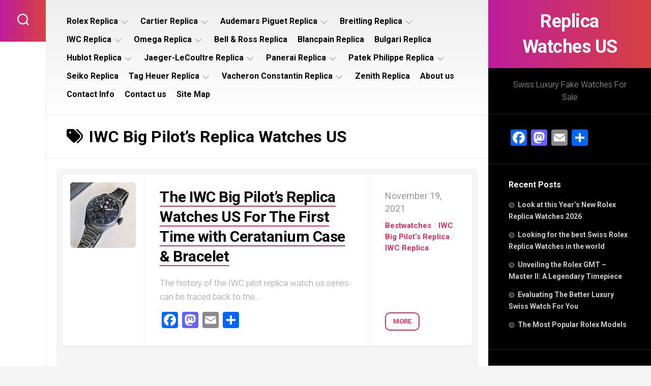

--- FILE ---
content_type: text/html; charset=UTF-8
request_url: https://www.usreplicawatch.com/tag/iwc-big-pilots-replica-watches-us/
body_size: 17300
content:
<!DOCTYPE html> 
<html class="no-js" dir="ltr" lang="en-US" prefix="og: https://ogp.me/ns#">

<head>
	<meta charset="UTF-8">
	<meta name="viewport" content="width=device-width, initial-scale=1.0">
	<link rel="profile" href="https://gmpg.org/xfn/11">
		
	<title>IWC Big Pilot’s Replica Watches US | Replica Watches US</title>

		<!-- All in One SEO 4.9.2 - aioseo.com -->
	<meta name="description" content="IWC Big Pilot’s Replica Watches US" />
	<meta name="robots" content="max-image-preview:large" />
	<link rel="canonical" href="https://www.usreplicawatch.com/tag/iwc-big-pilots-replica-watches-us/" />
	<meta name="generator" content="All in One SEO (AIOSEO) 4.9.2" />
		<script type="application/ld+json" class="aioseo-schema">
			{"@context":"https:\/\/schema.org","@graph":[{"@type":"BreadcrumbList","@id":"https:\/\/www.usreplicawatch.com\/tag\/iwc-big-pilots-replica-watches-us\/#breadcrumblist","itemListElement":[{"@type":"ListItem","@id":"https:\/\/www.usreplicawatch.com#listItem","position":1,"name":"Home","item":"https:\/\/www.usreplicawatch.com","nextItem":{"@type":"ListItem","@id":"https:\/\/www.usreplicawatch.com\/tag\/iwc-big-pilots-replica-watches-us\/#listItem","name":"IWC Big Pilot\u2019s Replica Watches US"}},{"@type":"ListItem","@id":"https:\/\/www.usreplicawatch.com\/tag\/iwc-big-pilots-replica-watches-us\/#listItem","position":2,"name":"IWC Big Pilot\u2019s Replica Watches US","previousItem":{"@type":"ListItem","@id":"https:\/\/www.usreplicawatch.com#listItem","name":"Home"}}]},{"@type":"CollectionPage","@id":"https:\/\/www.usreplicawatch.com\/tag\/iwc-big-pilots-replica-watches-us\/#collectionpage","url":"https:\/\/www.usreplicawatch.com\/tag\/iwc-big-pilots-replica-watches-us\/","name":"IWC Big Pilot\u2019s Replica Watches US | Replica Watches US","description":"IWC Big Pilot\u2019s Replica Watches US","inLanguage":"en-US","isPartOf":{"@id":"https:\/\/www.usreplicawatch.com\/#website"},"breadcrumb":{"@id":"https:\/\/www.usreplicawatch.com\/tag\/iwc-big-pilots-replica-watches-us\/#breadcrumblist"}},{"@type":"Person","@id":"https:\/\/www.usreplicawatch.com\/#person","name":"usreplicawatch","image":{"@type":"ImageObject","@id":"https:\/\/www.usreplicawatch.com\/tag\/iwc-big-pilots-replica-watches-us\/#personImage","url":"https:\/\/secure.gravatar.com\/avatar\/e2212a94bf437ee77b9614c7b89638b6a6e7649df1fde91f54d975bf88f6d2ce?s=96&d=mm&r=g","width":96,"height":96,"caption":"usreplicawatch"}},{"@type":"WebSite","@id":"https:\/\/www.usreplicawatch.com\/#website","url":"https:\/\/www.usreplicawatch.com\/","name":"Replica Watches US","description":"Swiss Luxury Fake Watches For Sale","inLanguage":"en-US","publisher":{"@id":"https:\/\/www.usreplicawatch.com\/#person"}}]}
		</script>
		<!-- All in One SEO -->

<script>document.documentElement.className = document.documentElement.className.replace("no-js","js");</script>
<link rel='dns-prefetch' href='//static.addtoany.com' />
<link rel='dns-prefetch' href='//fonts.googleapis.com' />
<link rel="alternate" type="application/rss+xml" title="Replica Watches US &raquo; Feed" href="https://www.usreplicawatch.com/feed/" />
<link rel="alternate" type="application/rss+xml" title="Replica Watches US &raquo; Comments Feed" href="https://www.usreplicawatch.com/comments/feed/" />
<link rel="alternate" type="application/rss+xml" title="Replica Watches US &raquo; IWC Big Pilot’s Replica Watches US Tag Feed" href="https://www.usreplicawatch.com/tag/iwc-big-pilots-replica-watches-us/feed/" />
<style id='wp-img-auto-sizes-contain-inline-css' type='text/css'>
img:is([sizes=auto i],[sizes^="auto," i]){contain-intrinsic-size:3000px 1500px}
/*# sourceURL=wp-img-auto-sizes-contain-inline-css */
</style>
<style id='wp-emoji-styles-inline-css' type='text/css'>

	img.wp-smiley, img.emoji {
		display: inline !important;
		border: none !important;
		box-shadow: none !important;
		height: 1em !important;
		width: 1em !important;
		margin: 0 0.07em !important;
		vertical-align: -0.1em !important;
		background: none !important;
		padding: 0 !important;
	}
/*# sourceURL=wp-emoji-styles-inline-css */
</style>
<style id='wp-block-library-inline-css' type='text/css'>
:root{--wp-block-synced-color:#7a00df;--wp-block-synced-color--rgb:122,0,223;--wp-bound-block-color:var(--wp-block-synced-color);--wp-editor-canvas-background:#ddd;--wp-admin-theme-color:#007cba;--wp-admin-theme-color--rgb:0,124,186;--wp-admin-theme-color-darker-10:#006ba1;--wp-admin-theme-color-darker-10--rgb:0,107,160.5;--wp-admin-theme-color-darker-20:#005a87;--wp-admin-theme-color-darker-20--rgb:0,90,135;--wp-admin-border-width-focus:2px}@media (min-resolution:192dpi){:root{--wp-admin-border-width-focus:1.5px}}.wp-element-button{cursor:pointer}:root .has-very-light-gray-background-color{background-color:#eee}:root .has-very-dark-gray-background-color{background-color:#313131}:root .has-very-light-gray-color{color:#eee}:root .has-very-dark-gray-color{color:#313131}:root .has-vivid-green-cyan-to-vivid-cyan-blue-gradient-background{background:linear-gradient(135deg,#00d084,#0693e3)}:root .has-purple-crush-gradient-background{background:linear-gradient(135deg,#34e2e4,#4721fb 50%,#ab1dfe)}:root .has-hazy-dawn-gradient-background{background:linear-gradient(135deg,#faaca8,#dad0ec)}:root .has-subdued-olive-gradient-background{background:linear-gradient(135deg,#fafae1,#67a671)}:root .has-atomic-cream-gradient-background{background:linear-gradient(135deg,#fdd79a,#004a59)}:root .has-nightshade-gradient-background{background:linear-gradient(135deg,#330968,#31cdcf)}:root .has-midnight-gradient-background{background:linear-gradient(135deg,#020381,#2874fc)}:root{--wp--preset--font-size--normal:16px;--wp--preset--font-size--huge:42px}.has-regular-font-size{font-size:1em}.has-larger-font-size{font-size:2.625em}.has-normal-font-size{font-size:var(--wp--preset--font-size--normal)}.has-huge-font-size{font-size:var(--wp--preset--font-size--huge)}.has-text-align-center{text-align:center}.has-text-align-left{text-align:left}.has-text-align-right{text-align:right}.has-fit-text{white-space:nowrap!important}#end-resizable-editor-section{display:none}.aligncenter{clear:both}.items-justified-left{justify-content:flex-start}.items-justified-center{justify-content:center}.items-justified-right{justify-content:flex-end}.items-justified-space-between{justify-content:space-between}.screen-reader-text{border:0;clip-path:inset(50%);height:1px;margin:-1px;overflow:hidden;padding:0;position:absolute;width:1px;word-wrap:normal!important}.screen-reader-text:focus{background-color:#ddd;clip-path:none;color:#444;display:block;font-size:1em;height:auto;left:5px;line-height:normal;padding:15px 23px 14px;text-decoration:none;top:5px;width:auto;z-index:100000}html :where(.has-border-color){border-style:solid}html :where([style*=border-top-color]){border-top-style:solid}html :where([style*=border-right-color]){border-right-style:solid}html :where([style*=border-bottom-color]){border-bottom-style:solid}html :where([style*=border-left-color]){border-left-style:solid}html :where([style*=border-width]){border-style:solid}html :where([style*=border-top-width]){border-top-style:solid}html :where([style*=border-right-width]){border-right-style:solid}html :where([style*=border-bottom-width]){border-bottom-style:solid}html :where([style*=border-left-width]){border-left-style:solid}html :where(img[class*=wp-image-]){height:auto;max-width:100%}:where(figure){margin:0 0 1em}html :where(.is-position-sticky){--wp-admin--admin-bar--position-offset:var(--wp-admin--admin-bar--height,0px)}@media screen and (max-width:600px){html :where(.is-position-sticky){--wp-admin--admin-bar--position-offset:0px}}

/*# sourceURL=wp-block-library-inline-css */
</style><style id='wp-block-paragraph-inline-css' type='text/css'>
.is-small-text{font-size:.875em}.is-regular-text{font-size:1em}.is-large-text{font-size:2.25em}.is-larger-text{font-size:3em}.has-drop-cap:not(:focus):first-letter{float:left;font-size:8.4em;font-style:normal;font-weight:100;line-height:.68;margin:.05em .1em 0 0;text-transform:uppercase}body.rtl .has-drop-cap:not(:focus):first-letter{float:none;margin-left:.1em}p.has-drop-cap.has-background{overflow:hidden}:root :where(p.has-background){padding:1.25em 2.375em}:where(p.has-text-color:not(.has-link-color)) a{color:inherit}p.has-text-align-left[style*="writing-mode:vertical-lr"],p.has-text-align-right[style*="writing-mode:vertical-rl"]{rotate:180deg}
/*# sourceURL=https://www.usreplicawatch.com/wp-includes/blocks/paragraph/style.min.css */
</style>
<style id='global-styles-inline-css' type='text/css'>
:root{--wp--preset--aspect-ratio--square: 1;--wp--preset--aspect-ratio--4-3: 4/3;--wp--preset--aspect-ratio--3-4: 3/4;--wp--preset--aspect-ratio--3-2: 3/2;--wp--preset--aspect-ratio--2-3: 2/3;--wp--preset--aspect-ratio--16-9: 16/9;--wp--preset--aspect-ratio--9-16: 9/16;--wp--preset--color--black: #000000;--wp--preset--color--cyan-bluish-gray: #abb8c3;--wp--preset--color--white: #ffffff;--wp--preset--color--pale-pink: #f78da7;--wp--preset--color--vivid-red: #cf2e2e;--wp--preset--color--luminous-vivid-orange: #ff6900;--wp--preset--color--luminous-vivid-amber: #fcb900;--wp--preset--color--light-green-cyan: #7bdcb5;--wp--preset--color--vivid-green-cyan: #00d084;--wp--preset--color--pale-cyan-blue: #8ed1fc;--wp--preset--color--vivid-cyan-blue: #0693e3;--wp--preset--color--vivid-purple: #9b51e0;--wp--preset--gradient--vivid-cyan-blue-to-vivid-purple: linear-gradient(135deg,rgb(6,147,227) 0%,rgb(155,81,224) 100%);--wp--preset--gradient--light-green-cyan-to-vivid-green-cyan: linear-gradient(135deg,rgb(122,220,180) 0%,rgb(0,208,130) 100%);--wp--preset--gradient--luminous-vivid-amber-to-luminous-vivid-orange: linear-gradient(135deg,rgb(252,185,0) 0%,rgb(255,105,0) 100%);--wp--preset--gradient--luminous-vivid-orange-to-vivid-red: linear-gradient(135deg,rgb(255,105,0) 0%,rgb(207,46,46) 100%);--wp--preset--gradient--very-light-gray-to-cyan-bluish-gray: linear-gradient(135deg,rgb(238,238,238) 0%,rgb(169,184,195) 100%);--wp--preset--gradient--cool-to-warm-spectrum: linear-gradient(135deg,rgb(74,234,220) 0%,rgb(151,120,209) 20%,rgb(207,42,186) 40%,rgb(238,44,130) 60%,rgb(251,105,98) 80%,rgb(254,248,76) 100%);--wp--preset--gradient--blush-light-purple: linear-gradient(135deg,rgb(255,206,236) 0%,rgb(152,150,240) 100%);--wp--preset--gradient--blush-bordeaux: linear-gradient(135deg,rgb(254,205,165) 0%,rgb(254,45,45) 50%,rgb(107,0,62) 100%);--wp--preset--gradient--luminous-dusk: linear-gradient(135deg,rgb(255,203,112) 0%,rgb(199,81,192) 50%,rgb(65,88,208) 100%);--wp--preset--gradient--pale-ocean: linear-gradient(135deg,rgb(255,245,203) 0%,rgb(182,227,212) 50%,rgb(51,167,181) 100%);--wp--preset--gradient--electric-grass: linear-gradient(135deg,rgb(202,248,128) 0%,rgb(113,206,126) 100%);--wp--preset--gradient--midnight: linear-gradient(135deg,rgb(2,3,129) 0%,rgb(40,116,252) 100%);--wp--preset--font-size--small: 13px;--wp--preset--font-size--medium: 20px;--wp--preset--font-size--large: 36px;--wp--preset--font-size--x-large: 42px;--wp--preset--spacing--20: 0.44rem;--wp--preset--spacing--30: 0.67rem;--wp--preset--spacing--40: 1rem;--wp--preset--spacing--50: 1.5rem;--wp--preset--spacing--60: 2.25rem;--wp--preset--spacing--70: 3.38rem;--wp--preset--spacing--80: 5.06rem;--wp--preset--shadow--natural: 6px 6px 9px rgba(0, 0, 0, 0.2);--wp--preset--shadow--deep: 12px 12px 50px rgba(0, 0, 0, 0.4);--wp--preset--shadow--sharp: 6px 6px 0px rgba(0, 0, 0, 0.2);--wp--preset--shadow--outlined: 6px 6px 0px -3px rgb(255, 255, 255), 6px 6px rgb(0, 0, 0);--wp--preset--shadow--crisp: 6px 6px 0px rgb(0, 0, 0);}:where(.is-layout-flex){gap: 0.5em;}:where(.is-layout-grid){gap: 0.5em;}body .is-layout-flex{display: flex;}.is-layout-flex{flex-wrap: wrap;align-items: center;}.is-layout-flex > :is(*, div){margin: 0;}body .is-layout-grid{display: grid;}.is-layout-grid > :is(*, div){margin: 0;}:where(.wp-block-columns.is-layout-flex){gap: 2em;}:where(.wp-block-columns.is-layout-grid){gap: 2em;}:where(.wp-block-post-template.is-layout-flex){gap: 1.25em;}:where(.wp-block-post-template.is-layout-grid){gap: 1.25em;}.has-black-color{color: var(--wp--preset--color--black) !important;}.has-cyan-bluish-gray-color{color: var(--wp--preset--color--cyan-bluish-gray) !important;}.has-white-color{color: var(--wp--preset--color--white) !important;}.has-pale-pink-color{color: var(--wp--preset--color--pale-pink) !important;}.has-vivid-red-color{color: var(--wp--preset--color--vivid-red) !important;}.has-luminous-vivid-orange-color{color: var(--wp--preset--color--luminous-vivid-orange) !important;}.has-luminous-vivid-amber-color{color: var(--wp--preset--color--luminous-vivid-amber) !important;}.has-light-green-cyan-color{color: var(--wp--preset--color--light-green-cyan) !important;}.has-vivid-green-cyan-color{color: var(--wp--preset--color--vivid-green-cyan) !important;}.has-pale-cyan-blue-color{color: var(--wp--preset--color--pale-cyan-blue) !important;}.has-vivid-cyan-blue-color{color: var(--wp--preset--color--vivid-cyan-blue) !important;}.has-vivid-purple-color{color: var(--wp--preset--color--vivid-purple) !important;}.has-black-background-color{background-color: var(--wp--preset--color--black) !important;}.has-cyan-bluish-gray-background-color{background-color: var(--wp--preset--color--cyan-bluish-gray) !important;}.has-white-background-color{background-color: var(--wp--preset--color--white) !important;}.has-pale-pink-background-color{background-color: var(--wp--preset--color--pale-pink) !important;}.has-vivid-red-background-color{background-color: var(--wp--preset--color--vivid-red) !important;}.has-luminous-vivid-orange-background-color{background-color: var(--wp--preset--color--luminous-vivid-orange) !important;}.has-luminous-vivid-amber-background-color{background-color: var(--wp--preset--color--luminous-vivid-amber) !important;}.has-light-green-cyan-background-color{background-color: var(--wp--preset--color--light-green-cyan) !important;}.has-vivid-green-cyan-background-color{background-color: var(--wp--preset--color--vivid-green-cyan) !important;}.has-pale-cyan-blue-background-color{background-color: var(--wp--preset--color--pale-cyan-blue) !important;}.has-vivid-cyan-blue-background-color{background-color: var(--wp--preset--color--vivid-cyan-blue) !important;}.has-vivid-purple-background-color{background-color: var(--wp--preset--color--vivid-purple) !important;}.has-black-border-color{border-color: var(--wp--preset--color--black) !important;}.has-cyan-bluish-gray-border-color{border-color: var(--wp--preset--color--cyan-bluish-gray) !important;}.has-white-border-color{border-color: var(--wp--preset--color--white) !important;}.has-pale-pink-border-color{border-color: var(--wp--preset--color--pale-pink) !important;}.has-vivid-red-border-color{border-color: var(--wp--preset--color--vivid-red) !important;}.has-luminous-vivid-orange-border-color{border-color: var(--wp--preset--color--luminous-vivid-orange) !important;}.has-luminous-vivid-amber-border-color{border-color: var(--wp--preset--color--luminous-vivid-amber) !important;}.has-light-green-cyan-border-color{border-color: var(--wp--preset--color--light-green-cyan) !important;}.has-vivid-green-cyan-border-color{border-color: var(--wp--preset--color--vivid-green-cyan) !important;}.has-pale-cyan-blue-border-color{border-color: var(--wp--preset--color--pale-cyan-blue) !important;}.has-vivid-cyan-blue-border-color{border-color: var(--wp--preset--color--vivid-cyan-blue) !important;}.has-vivid-purple-border-color{border-color: var(--wp--preset--color--vivid-purple) !important;}.has-vivid-cyan-blue-to-vivid-purple-gradient-background{background: var(--wp--preset--gradient--vivid-cyan-blue-to-vivid-purple) !important;}.has-light-green-cyan-to-vivid-green-cyan-gradient-background{background: var(--wp--preset--gradient--light-green-cyan-to-vivid-green-cyan) !important;}.has-luminous-vivid-amber-to-luminous-vivid-orange-gradient-background{background: var(--wp--preset--gradient--luminous-vivid-amber-to-luminous-vivid-orange) !important;}.has-luminous-vivid-orange-to-vivid-red-gradient-background{background: var(--wp--preset--gradient--luminous-vivid-orange-to-vivid-red) !important;}.has-very-light-gray-to-cyan-bluish-gray-gradient-background{background: var(--wp--preset--gradient--very-light-gray-to-cyan-bluish-gray) !important;}.has-cool-to-warm-spectrum-gradient-background{background: var(--wp--preset--gradient--cool-to-warm-spectrum) !important;}.has-blush-light-purple-gradient-background{background: var(--wp--preset--gradient--blush-light-purple) !important;}.has-blush-bordeaux-gradient-background{background: var(--wp--preset--gradient--blush-bordeaux) !important;}.has-luminous-dusk-gradient-background{background: var(--wp--preset--gradient--luminous-dusk) !important;}.has-pale-ocean-gradient-background{background: var(--wp--preset--gradient--pale-ocean) !important;}.has-electric-grass-gradient-background{background: var(--wp--preset--gradient--electric-grass) !important;}.has-midnight-gradient-background{background: var(--wp--preset--gradient--midnight) !important;}.has-small-font-size{font-size: var(--wp--preset--font-size--small) !important;}.has-medium-font-size{font-size: var(--wp--preset--font-size--medium) !important;}.has-large-font-size{font-size: var(--wp--preset--font-size--large) !important;}.has-x-large-font-size{font-size: var(--wp--preset--font-size--x-large) !important;}
/*# sourceURL=global-styles-inline-css */
</style>

<style id='classic-theme-styles-inline-css' type='text/css'>
/*! This file is auto-generated */
.wp-block-button__link{color:#fff;background-color:#32373c;border-radius:9999px;box-shadow:none;text-decoration:none;padding:calc(.667em + 2px) calc(1.333em + 2px);font-size:1.125em}.wp-block-file__button{background:#32373c;color:#fff;text-decoration:none}
/*# sourceURL=/wp-includes/css/classic-themes.min.css */
</style>
<link rel='stylesheet' id='motioner-style-css' href='https://www.usreplicawatch.com/wp-content/themes/motioner/style.css?ver=6.9' type='text/css' media='all' />
<style id='motioner-style-inline-css' type='text/css'>
body { font-family: "Roboto", Arial, sans-serif; }

/*# sourceURL=motioner-style-inline-css */
</style>
<link rel='stylesheet' id='motioner-responsive-css' href='https://www.usreplicawatch.com/wp-content/themes/motioner/responsive.css?ver=6.9' type='text/css' media='all' />
<link rel='stylesheet' id='motioner-font-awesome-css' href='https://www.usreplicawatch.com/wp-content/themes/motioner/fonts/all.min.css?ver=6.9' type='text/css' media='all' />
<link rel='stylesheet' id='roboto-css' href='//fonts.googleapis.com/css?family=Roboto%3A400%2C300italic%2C300%2C400italic%2C700&#038;subset=latin%2Clatin-ext&#038;ver=6.9' type='text/css' media='all' />
<link rel='stylesheet' id='addtoany-css' href='https://www.usreplicawatch.com/wp-content/plugins/add-to-any/addtoany.min.css?ver=1.16' type='text/css' media='all' />
<script type="text/javascript" id="addtoany-core-js-before">
/* <![CDATA[ */
window.a2a_config=window.a2a_config||{};a2a_config.callbacks=[];a2a_config.overlays=[];a2a_config.templates={};

//# sourceURL=addtoany-core-js-before
/* ]]> */
</script>
<script type="text/javascript" defer src="https://static.addtoany.com/menu/page.js" id="addtoany-core-js"></script>
<script type="text/javascript" src="https://www.usreplicawatch.com/wp-includes/js/jquery/jquery.min.js?ver=3.7.1" id="jquery-core-js"></script>
<script type="text/javascript" src="https://www.usreplicawatch.com/wp-includes/js/jquery/jquery-migrate.min.js?ver=3.4.1" id="jquery-migrate-js"></script>
<script type="text/javascript" defer src="https://www.usreplicawatch.com/wp-content/plugins/add-to-any/addtoany.min.js?ver=1.1" id="addtoany-jquery-js"></script>
<script type="text/javascript" src="https://www.usreplicawatch.com/wp-content/themes/motioner/js/slick.min.js?ver=6.9" id="motioner-slick-js"></script>
<link rel="https://api.w.org/" href="https://www.usreplicawatch.com/wp-json/" /><link rel="alternate" title="JSON" type="application/json" href="https://www.usreplicawatch.com/wp-json/wp/v2/tags/242" /><link rel="EditURI" type="application/rsd+xml" title="RSD" href="https://www.usreplicawatch.com/xmlrpc.php?rsd" />
<meta name="generator" content="WordPress 6.9" />
<style type="text/css">.recentcomments a{display:inline !important;padding:0 !important;margin:0 !important;}</style><link rel="icon" href="https://www.usreplicawatch.com/wp-content/uploads/2020/03/cropped-timg-32x32.jpg" sizes="32x32" />
<link rel="icon" href="https://www.usreplicawatch.com/wp-content/uploads/2020/03/cropped-timg-192x192.jpg" sizes="192x192" />
<link rel="apple-touch-icon" href="https://www.usreplicawatch.com/wp-content/uploads/2020/03/cropped-timg-180x180.jpg" />
<meta name="msapplication-TileImage" content="https://www.usreplicawatch.com/wp-content/uploads/2020/03/cropped-timg-270x270.jpg" />
<style id="kirki-inline-styles"></style></head>

<body class="archive tag tag-iwc-big-pilots-replica-watches-us tag-242 wp-theme-motioner col-2cl full-width logged-out">


<a class="skip-link screen-reader-text" href="#page">Skip to content</a>

<div id="wrapper">
	
		
	<div id="wrapper-inner">
	
		<header id="header">
			
			<p class="site-title"><a href="https://www.usreplicawatch.com/" rel="home">Replica Watches US</a></p>
							<p class="site-description">Swiss Luxury Fake Watches For Sale</p>
			
			<div id="move-sidebar-header"></div>
			
	<div class="sidebar s1 dark">
		
		<div class="sidebar-content">

						
			
			<div id="a2a_share_save_widget-2" class="widget widget_a2a_share_save_widget"><div class="a2a_kit a2a_kit_size_32 addtoany_list"><a class="a2a_button_facebook" href="https://www.addtoany.com/add_to/facebook?linkurl=https%3A%2F%2Fwww.usreplicawatch.com%2Ftag%2Fiwc-big-pilots-replica-watches-us%2F&amp;linkname=IWC%20Big%20Pilot%E2%80%99s%20Replica%20Watches%20US%20%7C%20Replica%20Watches%20US" title="Facebook" rel="nofollow noopener" target="_blank"></a><a class="a2a_button_mastodon" href="https://www.addtoany.com/add_to/mastodon?linkurl=https%3A%2F%2Fwww.usreplicawatch.com%2Ftag%2Fiwc-big-pilots-replica-watches-us%2F&amp;linkname=IWC%20Big%20Pilot%E2%80%99s%20Replica%20Watches%20US%20%7C%20Replica%20Watches%20US" title="Mastodon" rel="nofollow noopener" target="_blank"></a><a class="a2a_button_email" href="https://www.addtoany.com/add_to/email?linkurl=https%3A%2F%2Fwww.usreplicawatch.com%2Ftag%2Fiwc-big-pilots-replica-watches-us%2F&amp;linkname=IWC%20Big%20Pilot%E2%80%99s%20Replica%20Watches%20US%20%7C%20Replica%20Watches%20US" title="Email" rel="nofollow noopener" target="_blank"></a><a class="a2a_dd addtoany_share_save addtoany_share" href="https://www.addtoany.com/share"></a></div></div>
		<div id="recent-posts-2" class="widget widget_recent_entries">
		<h3 class="group"><span>Recent Posts</span></h3>
		<ul>
											<li>
					<a href="https://www.usreplicawatch.com/look-at-this-years-new-rolex-replica-watches-2026/">Look at this Year’s New Rolex Replica Watches 2026</a>
									</li>
											<li>
					<a href="https://www.usreplicawatch.com/looking-for-the-best-swiss-rolex-replica-watches-in-the-world/">Looking for the best Swiss Rolex Replica Watches in the world</a>
									</li>
											<li>
					<a href="https://www.usreplicawatch.com/unveiling-the-rolex-gmt-master-ii-a-legendary-timepiece/">Unveiling the Rolex GMT &#8211; Master II: A Legendary Timepiece</a>
									</li>
											<li>
					<a href="https://www.usreplicawatch.com/evaluating-the-better-luxury-swiss-watch-for-you/">Evaluating The Better Luxury Swiss Watch For You</a>
									</li>
											<li>
					<a href="https://www.usreplicawatch.com/the-most-popular-rolex-models/">The Most Popular Rolex Models</a>
									</li>
					</ul>

		</div><div id="recent-comments-2" class="widget widget_recent_comments"><h3 class="group"><span>Recent Comments</span></h3><ul id="recentcomments"></ul></div><div id="archives-2" class="widget widget_archive"><h3 class="group"><span>Archives</span></h3>		<label class="screen-reader-text" for="archives-dropdown-2">Archives</label>
		<select id="archives-dropdown-2" name="archive-dropdown">
			
			<option value="">Select Month</option>
				<option value='https://www.usreplicawatch.com/2026/01/'> January 2026 &nbsp;(1)</option>
	<option value='https://www.usreplicawatch.com/2025/11/'> November 2025 &nbsp;(1)</option>
	<option value='https://www.usreplicawatch.com/2025/10/'> October 2025 &nbsp;(1)</option>
	<option value='https://www.usreplicawatch.com/2025/09/'> September 2025 &nbsp;(1)</option>
	<option value='https://www.usreplicawatch.com/2025/08/'> August 2025 &nbsp;(3)</option>
	<option value='https://www.usreplicawatch.com/2025/07/'> July 2025 &nbsp;(1)</option>
	<option value='https://www.usreplicawatch.com/2025/06/'> June 2025 &nbsp;(2)</option>
	<option value='https://www.usreplicawatch.com/2025/05/'> May 2025 &nbsp;(1)</option>
	<option value='https://www.usreplicawatch.com/2025/04/'> April 2025 &nbsp;(2)</option>
	<option value='https://www.usreplicawatch.com/2025/03/'> March 2025 &nbsp;(2)</option>
	<option value='https://www.usreplicawatch.com/2025/02/'> February 2025 &nbsp;(2)</option>
	<option value='https://www.usreplicawatch.com/2025/01/'> January 2025 &nbsp;(2)</option>
	<option value='https://www.usreplicawatch.com/2024/12/'> December 2024 &nbsp;(2)</option>
	<option value='https://www.usreplicawatch.com/2024/11/'> November 2024 &nbsp;(2)</option>
	<option value='https://www.usreplicawatch.com/2024/10/'> October 2024 &nbsp;(5)</option>
	<option value='https://www.usreplicawatch.com/2024/09/'> September 2024 &nbsp;(4)</option>
	<option value='https://www.usreplicawatch.com/2024/08/'> August 2024 &nbsp;(2)</option>
	<option value='https://www.usreplicawatch.com/2024/07/'> July 2024 &nbsp;(3)</option>
	<option value='https://www.usreplicawatch.com/2024/06/'> June 2024 &nbsp;(3)</option>
	<option value='https://www.usreplicawatch.com/2024/05/'> May 2024 &nbsp;(3)</option>
	<option value='https://www.usreplicawatch.com/2024/04/'> April 2024 &nbsp;(3)</option>
	<option value='https://www.usreplicawatch.com/2024/03/'> March 2024 &nbsp;(3)</option>
	<option value='https://www.usreplicawatch.com/2024/02/'> February 2024 &nbsp;(2)</option>
	<option value='https://www.usreplicawatch.com/2024/01/'> January 2024 &nbsp;(3)</option>
	<option value='https://www.usreplicawatch.com/2023/12/'> December 2023 &nbsp;(3)</option>
	<option value='https://www.usreplicawatch.com/2023/11/'> November 2023 &nbsp;(2)</option>
	<option value='https://www.usreplicawatch.com/2023/10/'> October 2023 &nbsp;(3)</option>
	<option value='https://www.usreplicawatch.com/2023/09/'> September 2023 &nbsp;(3)</option>
	<option value='https://www.usreplicawatch.com/2023/08/'> August 2023 &nbsp;(3)</option>
	<option value='https://www.usreplicawatch.com/2023/07/'> July 2023 &nbsp;(3)</option>
	<option value='https://www.usreplicawatch.com/2023/06/'> June 2023 &nbsp;(1)</option>
	<option value='https://www.usreplicawatch.com/2023/05/'> May 2023 &nbsp;(3)</option>
	<option value='https://www.usreplicawatch.com/2023/04/'> April 2023 &nbsp;(2)</option>
	<option value='https://www.usreplicawatch.com/2023/03/'> March 2023 &nbsp;(3)</option>
	<option value='https://www.usreplicawatch.com/2023/02/'> February 2023 &nbsp;(3)</option>
	<option value='https://www.usreplicawatch.com/2023/01/'> January 2023 &nbsp;(3)</option>
	<option value='https://www.usreplicawatch.com/2022/12/'> December 2022 &nbsp;(3)</option>
	<option value='https://www.usreplicawatch.com/2022/11/'> November 2022 &nbsp;(2)</option>
	<option value='https://www.usreplicawatch.com/2022/10/'> October 2022 &nbsp;(3)</option>
	<option value='https://www.usreplicawatch.com/2022/09/'> September 2022 &nbsp;(3)</option>
	<option value='https://www.usreplicawatch.com/2022/08/'> August 2022 &nbsp;(3)</option>
	<option value='https://www.usreplicawatch.com/2022/07/'> July 2022 &nbsp;(3)</option>
	<option value='https://www.usreplicawatch.com/2022/06/'> June 2022 &nbsp;(3)</option>
	<option value='https://www.usreplicawatch.com/2022/05/'> May 2022 &nbsp;(3)</option>
	<option value='https://www.usreplicawatch.com/2022/04/'> April 2022 &nbsp;(2)</option>
	<option value='https://www.usreplicawatch.com/2022/03/'> March 2022 &nbsp;(3)</option>
	<option value='https://www.usreplicawatch.com/2022/02/'> February 2022 &nbsp;(3)</option>
	<option value='https://www.usreplicawatch.com/2022/01/'> January 2022 &nbsp;(2)</option>
	<option value='https://www.usreplicawatch.com/2021/12/'> December 2021 &nbsp;(4)</option>
	<option value='https://www.usreplicawatch.com/2021/11/'> November 2021 &nbsp;(2)</option>
	<option value='https://www.usreplicawatch.com/2021/10/'> October 2021 &nbsp;(3)</option>
	<option value='https://www.usreplicawatch.com/2021/09/'> September 2021 &nbsp;(3)</option>
	<option value='https://www.usreplicawatch.com/2021/08/'> August 2021 &nbsp;(3)</option>
	<option value='https://www.usreplicawatch.com/2021/07/'> July 2021 &nbsp;(3)</option>
	<option value='https://www.usreplicawatch.com/2021/06/'> June 2021 &nbsp;(3)</option>
	<option value='https://www.usreplicawatch.com/2021/05/'> May 2021 &nbsp;(3)</option>
	<option value='https://www.usreplicawatch.com/2021/04/'> April 2021 &nbsp;(3)</option>
	<option value='https://www.usreplicawatch.com/2021/03/'> March 2021 &nbsp;(3)</option>
	<option value='https://www.usreplicawatch.com/2021/02/'> February 2021 &nbsp;(2)</option>
	<option value='https://www.usreplicawatch.com/2021/01/'> January 2021 &nbsp;(2)</option>
	<option value='https://www.usreplicawatch.com/2020/12/'> December 2020 &nbsp;(2)</option>
	<option value='https://www.usreplicawatch.com/2020/11/'> November 2020 &nbsp;(3)</option>
	<option value='https://www.usreplicawatch.com/2020/10/'> October 2020 &nbsp;(2)</option>
	<option value='https://www.usreplicawatch.com/2020/09/'> September 2020 &nbsp;(2)</option>
	<option value='https://www.usreplicawatch.com/2020/08/'> August 2020 &nbsp;(2)</option>
	<option value='https://www.usreplicawatch.com/2020/07/'> July 2020 &nbsp;(2)</option>
	<option value='https://www.usreplicawatch.com/2020/06/'> June 2020 &nbsp;(2)</option>
	<option value='https://www.usreplicawatch.com/2020/05/'> May 2020 &nbsp;(2)</option>
	<option value='https://www.usreplicawatch.com/2020/04/'> April 2020 &nbsp;(2)</option>
	<option value='https://www.usreplicawatch.com/2020/03/'> March 2020 &nbsp;(3)</option>
	<option value='https://www.usreplicawatch.com/2020/02/'> February 2020 &nbsp;(3)</option>
	<option value='https://www.usreplicawatch.com/2020/01/'> January 2020 &nbsp;(3)</option>
	<option value='https://www.usreplicawatch.com/2019/12/'> December 2019 &nbsp;(5)</option>
	<option value='https://www.usreplicawatch.com/2019/11/'> November 2019 &nbsp;(4)</option>
	<option value='https://www.usreplicawatch.com/2019/10/'> October 2019 &nbsp;(5)</option>
	<option value='https://www.usreplicawatch.com/2019/09/'> September 2019 &nbsp;(4)</option>
	<option value='https://www.usreplicawatch.com/2019/08/'> August 2019 &nbsp;(4)</option>
	<option value='https://www.usreplicawatch.com/2019/07/'> July 2019 &nbsp;(3)</option>
	<option value='https://www.usreplicawatch.com/2019/06/'> June 2019 &nbsp;(2)</option>
	<option value='https://www.usreplicawatch.com/2019/05/'> May 2019 &nbsp;(3)</option>
	<option value='https://www.usreplicawatch.com/2019/04/'> April 2019 &nbsp;(4)</option>
	<option value='https://www.usreplicawatch.com/2019/03/'> March 2019 &nbsp;(4)</option>
	<option value='https://www.usreplicawatch.com/2019/02/'> February 2019 &nbsp;(2)</option>
	<option value='https://www.usreplicawatch.com/2019/01/'> January 2019 &nbsp;(3)</option>
	<option value='https://www.usreplicawatch.com/2018/12/'> December 2018 &nbsp;(3)</option>
	<option value='https://www.usreplicawatch.com/2018/11/'> November 2018 &nbsp;(1)</option>
	<option value='https://www.usreplicawatch.com/2018/10/'> October 2018 &nbsp;(1)</option>
	<option value='https://www.usreplicawatch.com/2018/09/'> September 2018 &nbsp;(1)</option>
	<option value='https://www.usreplicawatch.com/2018/08/'> August 2018 &nbsp;(1)</option>
	<option value='https://www.usreplicawatch.com/2018/07/'> July 2018 &nbsp;(1)</option>
	<option value='https://www.usreplicawatch.com/2018/06/'> June 2018 &nbsp;(1)</option>

		</select>

			<script type="text/javascript">
/* <![CDATA[ */

( ( dropdownId ) => {
	const dropdown = document.getElementById( dropdownId );
	function onSelectChange() {
		setTimeout( () => {
			if ( 'escape' === dropdown.dataset.lastkey ) {
				return;
			}
			if ( dropdown.value ) {
				document.location.href = dropdown.value;
			}
		}, 250 );
	}
	function onKeyUp( event ) {
		if ( 'Escape' === event.key ) {
			dropdown.dataset.lastkey = 'escape';
		} else {
			delete dropdown.dataset.lastkey;
		}
	}
	function onClick() {
		delete dropdown.dataset.lastkey;
	}
	dropdown.addEventListener( 'keyup', onKeyUp );
	dropdown.addEventListener( 'click', onClick );
	dropdown.addEventListener( 'change', onSelectChange );
})( "archives-dropdown-2" );

//# sourceURL=WP_Widget_Archives%3A%3Awidget
/* ]]> */
</script>
</div><div id="categories-2" class="widget widget_categories"><h3 class="group"><span>Categories</span></h3><form action="https://www.usreplicawatch.com" method="get"><label class="screen-reader-text" for="cat">Categories</label><select  name='cat' id='cat' class='postform'>
	<option value='-1'>Select Category</option>
	<option class="level-0" value="145">Audemars Piguet Code 11.59 Replica&nbsp;&nbsp;(5)</option>
	<option class="level-0" value="9">Audemars Piguet Replica&nbsp;&nbsp;(16)</option>
	<option class="level-0" value="378">Audemars Piguet Royal Oak “Jumbo” Extra-Thin Replica&nbsp;&nbsp;(1)</option>
	<option class="level-0" value="298">Audemars Piguet Royal Oak 34mm Replica&nbsp;&nbsp;(1)</option>
	<option class="level-0" value="154">Audemars Piguet Royal Oak Concept Frosted Gold Flying Tourbillon Replica&nbsp;&nbsp;(1)</option>
	<option class="level-0" value="485">Audemars Piguet Royal Oak Concept Replica&nbsp;&nbsp;(1)</option>
	<option class="level-0" value="59">Audemars Piguet Royal Oak Jumbo Extra-Thin Replica&nbsp;&nbsp;(1)</option>
	<option class="level-0" value="406">Audemars Piguet Royal Oak Offshore Selfwinding Chronograph 37mm Replica&nbsp;&nbsp;(1)</option>
	<option class="level-0" value="305">Audemars Piguet Royal Oak Offshore Selfwinding Music Replica&nbsp;&nbsp;(1)</option>
	<option class="level-0" value="136">Audemars Piguet Royal Oak Replica&nbsp;&nbsp;(9)</option>
	<option class="level-0" value="160">Bell &amp; Ross Replica&nbsp;&nbsp;(1)</option>
	<option class="level-0" value="54">Bestwatches&nbsp;&nbsp;(217)</option>
	<option class="level-0" value="88">Blancpain Replica&nbsp;&nbsp;(1)</option>
	<option class="level-0" value="125">Breitling Avenger Automatic 45 Seawolf Replica&nbsp;&nbsp;(1)</option>
	<option class="level-0" value="92">Breitling Avenger II Seawolf Replica&nbsp;&nbsp;(1)</option>
	<option class="level-0" value="441">Breitling Chronomat Automatic 36 Replica&nbsp;&nbsp;(1)</option>
	<option class="level-0" value="397">Breitling Endurance Pro Blue Ref. X82310 Replica&nbsp;&nbsp;(1)</option>
	<option class="level-0" value="293">Breitling Navitimer 38 Replica&nbsp;&nbsp;(2)</option>
	<option class="level-0" value="457">Breitling Navitimer 8 Automatic Chronograph Replica&nbsp;&nbsp;(1)</option>
	<option class="level-0" value="317">Breitling Navitimer B01 Chronograph 41 Replica&nbsp;&nbsp;(1)</option>
	<option class="level-0" value="432">Breitling Navitimer B01 Chronograph 43 Replica&nbsp;&nbsp;(1)</option>
	<option class="level-0" value="67">Breitling Navitimer Replica&nbsp;&nbsp;(6)</option>
	<option class="level-0" value="240">Breitling Premier B15 Duograph 42 Replica&nbsp;&nbsp;(1)</option>
	<option class="level-0" value="1">Breitling Replica&nbsp;&nbsp;(17)</option>
	<option class="level-0" value="168">Bulgari Replica&nbsp;&nbsp;(1)</option>
	<option class="level-0" value="181">Cartier Ballon Bleu Replica&nbsp;&nbsp;(3)</option>
	<option class="level-0" value="63">Cartier Dive Replica&nbsp;&nbsp;(1)</option>
	<option class="level-0" value="419">Cartier Panthere Mini Rose Gold Diamond Triple Loop Ladies Replica&nbsp;&nbsp;(1)</option>
	<option class="level-0" value="434">Cartier Panthere Replica&nbsp;&nbsp;(1)</option>
	<option class="level-0" value="277">Cartier Privé Replica&nbsp;&nbsp;(1)</option>
	<option class="level-0" value="278">Cartier Privé Tank Replica&nbsp;&nbsp;(1)</option>
	<option class="level-0" value="96">Cartier Privé Tonneau Replica&nbsp;&nbsp;(1)</option>
	<option class="level-0" value="3">Cartier Replica&nbsp;&nbsp;(33)</option>
	<option class="level-0" value="254">Cartier Rotonde de Cartier Chronograph Replica&nbsp;&nbsp;(1)</option>
	<option class="level-0" value="288">Cartier Santos-Dumont Replica&nbsp;&nbsp;(1)</option>
	<option class="level-0" value="504">Cartier Skeleton Horloge Santos Steel Replica&nbsp;&nbsp;(1)</option>
	<option class="level-0" value="422">Cartier Tank Americaine Mini Rose Gold Diamond Ladies Replica&nbsp;&nbsp;(1)</option>
	<option class="level-0" value="395">Cartier Tank Francaise Replica&nbsp;&nbsp;(1)</option>
	<option class="level-0" value="296">Cartier Tank Solo Replica&nbsp;&nbsp;(2)</option>
	<option class="level-0" value="479">Cartier Tortue Perpetual Calendar Automatic Rose Gold Mens Replica Watch W1580045&nbsp;&nbsp;(1)</option>
	<option class="level-0" value="332">Hublot Big Bang Integral Tourbillon Rainbow Replica&nbsp;&nbsp;(1)</option>
	<option class="level-0" value="353">Hublot Big Bang Integrated Ceramic Bracelet Replica&nbsp;&nbsp;(1)</option>
	<option class="level-0" value="451">Hublot Big Bang MP-11 14 Day Power Reserve Water Blue Sapphire Replica&nbsp;&nbsp;(1)</option>
	<option class="level-0" value="116">Hublot Big Bang MP-11 Red Magic Replica&nbsp;&nbsp;(1)</option>
	<option class="level-0" value="80">Hublot Big Bang MP-11 Replica&nbsp;&nbsp;(3)</option>
	<option class="level-0" value="97">Hublot Big Bang Replica&nbsp;&nbsp;(16)</option>
	<option class="level-0" value="150">Hublot Big Bang UNICO GMT Carbon Blue Ceramic Replica&nbsp;&nbsp;(1)</option>
	<option class="level-0" value="94">Hublot Big Bang Unico Golf Replica&nbsp;&nbsp;(1)</option>
	<option class="level-0" value="500">Hublot Big Bang Unico Magic Ceramic Replica&nbsp;&nbsp;(1)</option>
	<option class="level-0" value="384">Hublot Big Bang Unico Nespresso Origin Replica&nbsp;&nbsp;(1)</option>
	<option class="level-0" value="70">Hublot Big Bang Unico Sang Bleu II Replica&nbsp;&nbsp;(2)</option>
	<option class="level-0" value="362">Hublot Big Bang Unico SORAI Replica&nbsp;&nbsp;(1)</option>
	<option class="level-0" value="185">Hublot Big Bang Unico Yellow Magic Ceramic Replica&nbsp;&nbsp;(1)</option>
	<option class="level-0" value="324">Hublot Classic Fusion Orlinski Bracelet Replica&nbsp;&nbsp;(2)</option>
	<option class="level-0" value="177">Hublot Classic Fusion Replica&nbsp;&nbsp;(3)</option>
	<option class="level-0" value="153">Hublot High Jewelry Replica&nbsp;&nbsp;(1)</option>
	<option class="level-0" value="444">Hublot MP-10 Tourbillon Replica&nbsp;&nbsp;(1)</option>
	<option class="level-0" value="10">Hublot Replica&nbsp;&nbsp;(24)</option>
	<option class="level-0" value="490">Hublot Spirit Of Big Bang Replica&nbsp;&nbsp;(1)</option>
	<option class="level-0" value="409">Hublot Square Bang Unico Replica&nbsp;&nbsp;(1)</option>
	<option class="level-0" value="492">IWC Aquatimer Replica&nbsp;&nbsp;(1)</option>
	<option class="level-0" value="477">IWC Big Pilot Perpetual Calendar IW503605 Replica&nbsp;&nbsp;(1)</option>
	<option class="level-0" value="132">IWC Big Pilot’s Replica&nbsp;&nbsp;(7)</option>
	<option class="level-0" value="247">IWC Big Pilot’s Replica Watch 43&nbsp;&nbsp;(2)</option>
	<option class="level-0" value="306">IWC Big Pilot’s Replica Watch 43 Racing Green&nbsp;&nbsp;(1)</option>
	<option class="level-0" value="392">IWC Big Pilot’s Replica Watch Perpetual Calendar “Top Gun Lake Tahoe”&nbsp;&nbsp;(1)</option>
	<option class="level-0" value="248">IWC Big Pilot’s Replica Watch Perpetual Calendar Tourbillon Edition “Le Petit Prince”&nbsp;&nbsp;(1)</option>
	<option class="level-0" value="313">IWC Big Pilot’s Watch 43 Top Gun&nbsp;&nbsp;(1)</option>
	<option class="level-0" value="69">IWC Ingenieur Replica&nbsp;&nbsp;(2)</option>
	<option class="level-0" value="57">IWC Pilot’s Replica&nbsp;&nbsp;(9)</option>
	<option class="level-0" value="264">IWC Pilot’s Replica Watch Chronograph Edition “AMG”&nbsp;&nbsp;(1)</option>
	<option class="level-0" value="246">IWC Pilot’s Replica Watch Chronograph Edition “Tribute to 3705”&nbsp;&nbsp;(1)</option>
	<option class="level-0" value="312">IWC Pilot’s Watch Chronograph 41 Top Gun Ceratanium&nbsp;&nbsp;(1)</option>
	<option class="level-0" value="311">IWC Pilot’s Watch Chronograph Top Gun Edition “Lake Tahoe”&nbsp;&nbsp;(1)</option>
	<option class="level-0" value="369">IWC Portofino Pointer Date IW359201 Replica&nbsp;&nbsp;(1)</option>
	<option class="level-0" value="322">IWC Portofino Replica&nbsp;&nbsp;(2)</option>
	<option class="level-0" value="268">IWC Portugieser Minute Repeater Ref. IW5242-02 Replica&nbsp;&nbsp;(1)</option>
	<option class="level-0" value="101">IWC Portugieser Replica&nbsp;&nbsp;(3)</option>
	<option class="level-0" value="302">IWC Ref. 3712 Portugieser Chronograph Rattrapante Replica&nbsp;&nbsp;(1)</option>
	<option class="level-0" value="4">IWC Replica&nbsp;&nbsp;(23)</option>
	<option class="level-0" value="84">Jaeger-LeCoultre Replica&nbsp;&nbsp;(3)</option>
	<option class="level-0" value="229">Jaeger-LeCoultre Reverso Tribute Minute Repeater Replica&nbsp;&nbsp;(1)</option>
	<option class="level-0" value="382">Omega Aqua Terra Replica&nbsp;&nbsp;(1)</option>
	<option class="level-0" value="98">Omega Constellation Manhattan 29mm Replica&nbsp;&nbsp;(1)</option>
	<option class="level-0" value="137">Omega Constellation Replica&nbsp;&nbsp;(5)</option>
	<option class="level-0" value="294">Omega De Ville Prestige Replica&nbsp;&nbsp;(1)</option>
	<option class="level-0" value="207">Omega De Ville Replica&nbsp;&nbsp;(4)</option>
	<option class="level-0" value="208">Omega De Ville Tourbillon Co-Axial Master Chronometer Replica&nbsp;&nbsp;(1)</option>
	<option class="level-0" value="244">Omega Globemaster Annual Calendar Replica&nbsp;&nbsp;(2)</option>
	<option class="level-0" value="350">Omega Planet Ocean Replica&nbsp;&nbsp;(2)</option>
	<option class="level-0" value="371">Omega Ploprof Replica&nbsp;&nbsp;(1)</option>
	<option class="level-0" value="11">Omega Replica&nbsp;&nbsp;(38)</option>
	<option class="level-0" value="346">Omega Seamaster 300 Co-Axial Replica&nbsp;&nbsp;(1)</option>
	<option class="level-0" value="104">Omega Seamaster 300 Replica&nbsp;&nbsp;(8)</option>
	<option class="level-0" value="396">Omega Seamaster 300M James Bond Ref. 2541.80.00 Replica&nbsp;&nbsp;(1)</option>
	<option class="level-0" value="236">Omega Seamaster Aqua Terra Beijing 2022 Replica&nbsp;&nbsp;(1)</option>
	<option class="level-0" value="215">Omega Seamaster Aqua Terra Replica&nbsp;&nbsp;(3)</option>
	<option class="level-0" value="198">Omega Seamaster Diver 300M Replica&nbsp;&nbsp;(1)</option>
	<option class="level-0" value="139">Omega Seamaster Planet Ocean Replica&nbsp;&nbsp;(3)</option>
	<option class="level-0" value="328">Omega Seamaster Professional Diver 300M Replica&nbsp;&nbsp;(1)</option>
	<option class="level-0" value="134">Omega Seamaster Railmaster Replica&nbsp;&nbsp;(1)</option>
	<option class="level-0" value="216">Omega Seamaster Replica&nbsp;&nbsp;(8)</option>
	<option class="level-0" value="106">Omega Speedmaster Apollo 11 Replica&nbsp;&nbsp;(2)</option>
	<option class="level-0" value="417">Omega Speedmaster Dark Side of the Moon Replica&nbsp;&nbsp;(1)</option>
	<option class="level-0" value="347">Omega Speedmaster Gray Side of the Moon Replica&nbsp;&nbsp;(1)</option>
	<option class="level-0" value="117">Omega Speedmaster Professional Replica Moonwatch&nbsp;&nbsp;(3)</option>
	<option class="level-0" value="74">Omega Speedmaster Replica&nbsp;&nbsp;(9)</option>
	<option class="level-0" value="192">Panerai Luminor Chrono Replica&nbsp;&nbsp;(3)</option>
	<option class="level-0" value="459">Panerai Luminor Due Automatic Replica&nbsp;&nbsp;(1)</option>
	<option class="level-0" value="358">Panerai Luminor Due Luna Replica&nbsp;&nbsp;(1)</option>
	<option class="level-0" value="281">Panerai Luminor Goldtech Calendario Perpetuo Replica&nbsp;&nbsp;(1)</option>
	<option class="level-0" value="148">Panerai Luminor Luna Rossa GMT 42mm Replica&nbsp;&nbsp;(1)</option>
	<option class="level-0" value="212">Panerai Luminor Marina 1950 3 Days Replica&nbsp;&nbsp;(1)</option>
	<option class="level-0" value="221">Panerai Luminor Perpetual Calendar Replica&nbsp;&nbsp;(1)</option>
	<option class="level-0" value="411">Panerai Radiomir Annual Calendar Replica&nbsp;&nbsp;(1)</option>
	<option class="level-0" value="387">Panerai Radiomir California PAM01349 Replica&nbsp;&nbsp;(1)</option>
	<option class="level-0" value="271">Panerai Radiomir Eilean PAM01244 Replica&nbsp;&nbsp;(1)</option>
	<option class="level-0" value="412">Panerai Radiomir Otto Giorni Replica&nbsp;&nbsp;(1)</option>
	<option class="level-0" value="413">Panerai Radiomir Quaranta Goldtech Replica&nbsp;&nbsp;(1)</option>
	<option class="level-0" value="76">Panerai Radiomir Replica&nbsp;&nbsp;(5)</option>
	<option class="level-0" value="12">Panerai Replica&nbsp;&nbsp;(23)</option>
	<option class="level-0" value="342">Panerai Submersible 42 PAM00024 Replica&nbsp;&nbsp;(1)</option>
	<option class="level-0" value="340">Panerai Submersible 42 PAM00683 Replica&nbsp;&nbsp;(1)</option>
	<option class="level-0" value="339">Panerai Submersible Amagnetic PAM1389 Replica&nbsp;&nbsp;(1)</option>
	<option class="level-0" value="341">Panerai Submersible Bianco PAM1223 Replica&nbsp;&nbsp;(1)</option>
	<option class="level-0" value="343">Panerai Submersible Bronzo PAM00968 Replica&nbsp;&nbsp;(1)</option>
	<option class="level-0" value="487">Panerai Submersible QuarantaQuattro Luna Rossa Replica&nbsp;&nbsp;(1)</option>
	<option class="level-0" value="115">Panerai Submersible Replica&nbsp;&nbsp;(5)</option>
	<option class="level-0" value="66">Panthère de Cartier Replica&nbsp;&nbsp;(1)</option>
	<option class="level-0" value="373">Pasha de Cartier Replica&nbsp;&nbsp;(1)</option>
	<option class="level-0" value="436">Patek Philippe Aquanaut Luce Replica&nbsp;&nbsp;(1)</option>
	<option class="level-0" value="507">Patek Philippe Aquanaut Replica&nbsp;&nbsp;(1)</option>
	<option class="level-0" value="401">Patek Philippe Aquanaut Travel Time 5164 Replica&nbsp;&nbsp;(1)</option>
	<option class="level-0" value="178">Patek Philippe Calatrava Replica&nbsp;&nbsp;(1)</option>
	<option class="level-0" value="138">Patek Philippe Nautilus Replica&nbsp;&nbsp;(2)</option>
	<option class="level-0" value="475">Patek Philippe Perpetual Calendar 5236P-010 Replica&nbsp;&nbsp;(1)</option>
	<option class="level-0" value="478">Patek Philippe Perpetual Calendar White Gold Mens Replica Watch 5159&nbsp;&nbsp;(1)</option>
	<option class="level-0" value="5">Patek Philippe Replica&nbsp;&nbsp;(13)</option>
	<option class="level-0" value="77">Patek Philippe Sky Moon Tourbillon Replica&nbsp;&nbsp;(1)</option>
	<option class="level-0" value="162">Patek Philippe Twenty~4 Replica&nbsp;&nbsp;(1)</option>
	<option class="level-0" value="232">Patek Philippe World Time Chronograph Ref. 5930P Replica&nbsp;&nbsp;(1)</option>
	<option class="level-0" value="438">Piaget Replica&nbsp;&nbsp;(1)</option>
	<option class="level-0" value="124">Rolex Air-King Ref. 14000 Relica&nbsp;&nbsp;(1)</option>
	<option class="level-0" value="423">Rolex Cellini Dual Time White Gold Automatic Mens Replica&nbsp;&nbsp;(1)</option>
	<option class="level-0" value="291">Rolex Datejust 41mm&amp;36mm Replica&nbsp;&nbsp;(1)</option>
	<option class="level-0" value="157">Rolex Datejust Replica&nbsp;&nbsp;(8)</option>
	<option class="level-0" value="109">Rolex Day-Date Replica&nbsp;&nbsp;(1)</option>
	<option class="level-0" value="113">Rolex Daytona Replica&nbsp;&nbsp;(4)</option>
	<option class="level-0" value="458">Rolex Explorer Automatic Chronometer Replica&nbsp;&nbsp;(1)</option>
	<option class="level-0" value="130">Rolex Explorer II Ref. 216570 Replica&nbsp;&nbsp;(2)</option>
	<option class="level-0" value="62">Rolex GMT-Master II Replica&nbsp;&nbsp;(7)</option>
	<option class="level-0" value="375">Rolex Lady-Datejust Replica&nbsp;&nbsp;(2)</option>
	<option class="level-0" value="120">Rolex Oyster Perpetual Replica&nbsp;&nbsp;(4)</option>
	<option class="level-0" value="482">Rolex Pearlmaster Replica&nbsp;&nbsp;(1)</option>
	<option class="level-0" value="497">Rolex President Day-Date Replica&nbsp;&nbsp;(1)</option>
	<option class="level-0" value="6">Rolex Replica&nbsp;&nbsp;(50)</option>
	<option class="level-0" value="430">Rolex Sky-Dweller 336934 Replica&nbsp;&nbsp;(1)</option>
	<option class="level-0" value="129">Rolex Sky-Dweller Replica&nbsp;&nbsp;(3)</option>
	<option class="level-0" value="468">Rolex Submariner Date 126610LN Replica&nbsp;&nbsp;(1)</option>
	<option class="level-0" value="131">Rolex Submariner Ref. 116613 Replica&nbsp;&nbsp;(1)</option>
	<option class="level-0" value="55">Rolex Submariner Replica&nbsp;&nbsp;(6)</option>
	<option class="level-0" value="334">Rolex Yacht-Master 40 Replica&nbsp;&nbsp;(1)</option>
	<option class="level-0" value="335">Rolex Yacht-Master Replica&nbsp;&nbsp;(3)</option>
	<option class="level-0" value="165">Santos de Cartier Replica&nbsp;&nbsp;(7)</option>
	<option class="level-0" value="108">Santos de Cartier Skeleton Replica&nbsp;&nbsp;(3)</option>
	<option class="level-0" value="143">Seiko Replica&nbsp;&nbsp;(2)</option>
	<option class="level-0" value="284">TAG Heuer Aquaracer Professional 200 Solargraph Replica&nbsp;&nbsp;(2)</option>
	<option class="level-0" value="285">TAG Heuer Aquaracer Replica&nbsp;&nbsp;(3)</option>
	<option class="level-0" value="447">TAG Heuer Carrera Chronograph “Dato” Replica&nbsp;&nbsp;(1)</option>
	<option class="level-0" value="414">TAG Heuer Carrera Chronograph Replica&nbsp;&nbsp;(2)</option>
	<option class="level-0" value="428">TAG Heuer Carrera Chronosprint x Porsche Replica&nbsp;&nbsp;(1)</option>
	<option class="level-0" value="295">Tag Heuer Carrera Date Replica&nbsp;&nbsp;(1)</option>
	<option class="level-0" value="308">TAG Heuer Carrera Replica&nbsp;&nbsp;(6)</option>
	<option class="level-0" value="187">TAG Heuer Carrera Sport Chronograph Replica&nbsp;&nbsp;(1)</option>
	<option class="level-0" value="107">Tag Heuer Monaco Calibre 11 Replica&nbsp;&nbsp;(1)</option>
	<option class="level-0" value="453">TAG Heuer Monaco Chronograph Replica&nbsp;&nbsp;(1)</option>
	<option class="level-0" value="509">TAG Heuer Monaco Gulf Replica&nbsp;&nbsp;(1)</option>
	<option class="level-0" value="7">Tag Heuer Replica&nbsp;&nbsp;(14)</option>
	<option class="level-0" value="189">Tank Must de Cartier Replica&nbsp;&nbsp;(3)</option>
	<option class="level-0" value="274">Vacheron Constantin Ladies Traditionnelle Perpetual Calendar Ultra-Thin Replica&nbsp;&nbsp;(1)</option>
	<option class="level-0" value="251">Vacheron Constantin Overseas Replica&nbsp;&nbsp;(1)</option>
	<option class="level-0" value="127">Vacheron Constantin Replica&nbsp;&nbsp;(3)</option>
	<option class="level-0" value="82">Zenith Replica&nbsp;&nbsp;(3)</option>
</select>
</form><script type="text/javascript">
/* <![CDATA[ */

( ( dropdownId ) => {
	const dropdown = document.getElementById( dropdownId );
	function onSelectChange() {
		setTimeout( () => {
			if ( 'escape' === dropdown.dataset.lastkey ) {
				return;
			}
			if ( dropdown.value && parseInt( dropdown.value ) > 0 && dropdown instanceof HTMLSelectElement ) {
				dropdown.parentElement.submit();
			}
		}, 250 );
	}
	function onKeyUp( event ) {
		if ( 'Escape' === event.key ) {
			dropdown.dataset.lastkey = 'escape';
		} else {
			delete dropdown.dataset.lastkey;
		}
	}
	function onClick() {
		delete dropdown.dataset.lastkey;
	}
	dropdown.addEventListener( 'keyup', onKeyUp );
	dropdown.addEventListener( 'click', onClick );
	dropdown.addEventListener( 'change', onSelectChange );
})( "cat" );

//# sourceURL=WP_Widget_Categories%3A%3Awidget
/* ]]> */
</script>
</div>
		</div><!--/.sidebar-content-->
		
	</div><!--/.sidebar-->
	
			
		</header><!--/#header-->
		
		<div class="sidebar s2">
							<div class="search-trap-focus">
					<button class="toggle-search" data-target=".search-trap-focus">
						<svg class="svg-icon" id="svg-search" aria-hidden="true" role="img" focusable="false" xmlns="http://www.w3.org/2000/svg" width="23" height="23" viewBox="0 0 23 23"><path d="M38.710696,48.0601792 L43,52.3494831 L41.3494831,54 L37.0601792,49.710696 C35.2632422,51.1481185 32.9839107,52.0076499 30.5038249,52.0076499 C24.7027226,52.0076499 20,47.3049272 20,41.5038249 C20,35.7027226 24.7027226,31 30.5038249,31 C36.3049272,31 41.0076499,35.7027226 41.0076499,41.5038249 C41.0076499,43.9839107 40.1481185,46.2632422 38.710696,48.0601792 Z M36.3875844,47.1716785 C37.8030221,45.7026647 38.6734666,43.7048964 38.6734666,41.5038249 C38.6734666,36.9918565 35.0157934,33.3341833 30.5038249,33.3341833 C25.9918565,33.3341833 22.3341833,36.9918565 22.3341833,41.5038249 C22.3341833,46.0157934 25.9918565,49.6734666 30.5038249,49.6734666 C32.7048964,49.6734666 34.7026647,48.8030221 36.1716785,47.3875844 C36.2023931,47.347638 36.2360451,47.3092237 36.2726343,47.2726343 C36.3092237,47.2360451 36.347638,47.2023931 36.3875844,47.1716785 Z" transform="translate(-20 -31)"></path></svg>
						<svg class="svg-icon" id="svg-close" aria-hidden="true" role="img" focusable="false" xmlns="http://www.w3.org/2000/svg" width="23" height="23" viewBox="0 0 16 16"><polygon fill="" fill-rule="evenodd" points="6.852 7.649 .399 1.195 1.445 .149 7.899 6.602 14.352 .149 15.399 1.195 8.945 7.649 15.399 14.102 14.352 15.149 7.899 8.695 1.445 15.149 .399 14.102"></polygon></svg>
					</button>
					<div class="search-expand">
						<div class="search-expand-inner">
													</div>
					</div>
				</div>
															</div>

		<div class="main" id="page">
		
							<div id="wrap-nav-header" class="wrap-nav">
							<nav id="nav-header-nav" class="main-navigation nav-menu">
			<button class="menu-toggle" aria-controls="primary-menu" aria-expanded="false">
				<span class="screen-reader-text">Expand Menu</span><div class="menu-toggle-icon"><span></span><span></span><span></span></div>			</button>
			<div class="menu-menu-1-container"><ul id="nav-header" class="menu"><li id="menu-item-1412" class="menu-item menu-item-type-taxonomy menu-item-object-category menu-item-has-children menu-item-1412"><span class="menu-item-wrapper has-arrow"><a href="https://www.usreplicawatch.com/rolex-replica/">Rolex Replica</a><button onClick="alxMediaMenu.toggleItem(this)"><span class="screen-reader-text">Toggle Child Menu</span><svg class="svg-icon" aria-hidden="true" role="img" focusable="false" xmlns="http://www.w3.org/2000/svg" width="14" height="8" viewBox="0 0 20 12"><polygon fill="" fill-rule="evenodd" points="1319.899 365.778 1327.678 358 1329.799 360.121 1319.899 370.021 1310 360.121 1312.121 358" transform="translate(-1310 -358)"></polygon></svg></button></span>
<ul class="sub-menu">
	<li id="menu-item-1411" class="menu-item menu-item-type-taxonomy menu-item-object-category menu-item-1411"><span class="menu-item-wrapper"><a href="https://www.usreplicawatch.com/rolex-air-king-ref-14000-relica/">Rolex Air-King Ref. 14000 Relica</a></span></li>
	<li id="menu-item-1414" class="menu-item menu-item-type-taxonomy menu-item-object-category menu-item-1414"><span class="menu-item-wrapper"><a href="https://www.usreplicawatch.com/rolex-datejust-replica/">Rolex Datejust Replica</a></span></li>
	<li id="menu-item-1413" class="menu-item menu-item-type-taxonomy menu-item-object-category menu-item-1413"><span class="menu-item-wrapper"><a href="https://www.usreplicawatch.com/rolex-datejust-41mm36mm-replica/">Rolex Datejust 41mm&amp;36mm Replica</a></span></li>
	<li id="menu-item-1415" class="menu-item menu-item-type-taxonomy menu-item-object-category menu-item-1415"><span class="menu-item-wrapper"><a href="https://www.usreplicawatch.com/rolex-day-date-replica/">Rolex Day-Date Replica</a></span></li>
	<li id="menu-item-1416" class="menu-item menu-item-type-taxonomy menu-item-object-category menu-item-1416"><span class="menu-item-wrapper"><a href="https://www.usreplicawatch.com/rolex-daytona-replica/">Rolex Daytona Replica</a></span></li>
	<li id="menu-item-1417" class="menu-item menu-item-type-taxonomy menu-item-object-category menu-item-1417"><span class="menu-item-wrapper"><a href="https://www.usreplicawatch.com/rolex-explorer-ii-ref-216570-replica/">Rolex Explorer II Ref. 216570 Replica</a></span></li>
	<li id="menu-item-1418" class="menu-item menu-item-type-taxonomy menu-item-object-category menu-item-1418"><span class="menu-item-wrapper"><a href="https://www.usreplicawatch.com/rolex-gmt-master-ii-replica/">Rolex GMT-Master II Replica</a></span></li>
	<li id="menu-item-1419" class="menu-item menu-item-type-taxonomy menu-item-object-category menu-item-1419"><span class="menu-item-wrapper"><a href="https://www.usreplicawatch.com/rolex-lady-datejust-replica/">Rolex Lady-Datejust Replica</a></span></li>
	<li id="menu-item-1420" class="menu-item menu-item-type-taxonomy menu-item-object-category menu-item-1420"><span class="menu-item-wrapper"><a href="https://www.usreplicawatch.com/rolex-oyster-perpetual-replica/">Rolex Oyster Perpetual Replica</a></span></li>
	<li id="menu-item-1421" class="menu-item menu-item-type-taxonomy menu-item-object-category menu-item-1421"><span class="menu-item-wrapper"><a href="https://www.usreplicawatch.com/rolex-sky-dweller-replica/">Rolex Sky-Dweller Replica</a></span></li>
	<li id="menu-item-1423" class="menu-item menu-item-type-taxonomy menu-item-object-category menu-item-1423"><span class="menu-item-wrapper"><a href="https://www.usreplicawatch.com/rolex-submariner-replica/">Rolex Submariner Replica</a></span></li>
	<li id="menu-item-1422" class="menu-item menu-item-type-taxonomy menu-item-object-category menu-item-1422"><span class="menu-item-wrapper"><a href="https://www.usreplicawatch.com/rolex-submariner-ref-116613-replica/">Rolex Submariner Ref. 116613 Replica</a></span></li>
	<li id="menu-item-1425" class="menu-item menu-item-type-taxonomy menu-item-object-category menu-item-1425"><span class="menu-item-wrapper"><a href="https://www.usreplicawatch.com/rolex-yacht-master-replica/">Rolex Yacht-Master Replica</a></span></li>
	<li id="menu-item-1424" class="menu-item menu-item-type-taxonomy menu-item-object-category menu-item-1424"><span class="menu-item-wrapper"><a href="https://www.usreplicawatch.com/rolex-yacht-master-40-replica/">Rolex Yacht-Master 40 Replica</a></span></li>
</ul>
</li>
<li id="menu-item-1312" class="menu-item menu-item-type-taxonomy menu-item-object-category menu-item-has-children menu-item-1312"><span class="menu-item-wrapper has-arrow"><a href="https://www.usreplicawatch.com/cartier-replica-watches/">Cartier Replica</a><button onClick="alxMediaMenu.toggleItem(this)"><span class="screen-reader-text">Toggle Child Menu</span><svg class="svg-icon" aria-hidden="true" role="img" focusable="false" xmlns="http://www.w3.org/2000/svg" width="14" height="8" viewBox="0 0 20 12"><polygon fill="" fill-rule="evenodd" points="1319.899 365.778 1327.678 358 1329.799 360.121 1319.899 370.021 1310 360.121 1312.121 358" transform="translate(-1310 -358)"></polygon></svg></button></span>
<ul class="sub-menu">
	<li id="menu-item-1313" class="menu-item menu-item-type-taxonomy menu-item-object-category menu-item-1313"><span class="menu-item-wrapper"><a href="https://www.usreplicawatch.com/cartier-ballon-bleu-replica/">Cartier Ballon Bleu Replica</a></span></li>
	<li id="menu-item-1314" class="menu-item menu-item-type-taxonomy menu-item-object-category menu-item-1314"><span class="menu-item-wrapper"><a href="https://www.usreplicawatch.com/cartier-dive-replica/">Cartier Dive Replica</a></span></li>
	<li id="menu-item-1315" class="menu-item menu-item-type-taxonomy menu-item-object-category menu-item-1315"><span class="menu-item-wrapper"><a href="https://www.usreplicawatch.com/cartier-panthere-mini-rose-gold-diamond-triple-loop-ladies-replica/">Cartier Panthere Mini Rose Gold Diamond Triple Loop Ladies Replica</a></span></li>
	<li id="menu-item-1316" class="menu-item menu-item-type-taxonomy menu-item-object-category menu-item-1316"><span class="menu-item-wrapper"><a href="https://www.usreplicawatch.com/cartier-prive-replica/">Cartier Privé Replica</a></span></li>
	<li id="menu-item-1317" class="menu-item menu-item-type-taxonomy menu-item-object-category menu-item-1317"><span class="menu-item-wrapper"><a href="https://www.usreplicawatch.com/cartier-prive-tank-replica/">Cartier Privé Tank Replica</a></span></li>
	<li id="menu-item-1318" class="menu-item menu-item-type-taxonomy menu-item-object-category menu-item-1318"><span class="menu-item-wrapper"><a href="https://www.usreplicawatch.com/cartier-prive-tonneau-replica/">Cartier Privé Tonneau Replica</a></span></li>
	<li id="menu-item-1319" class="menu-item menu-item-type-taxonomy menu-item-object-category menu-item-1319"><span class="menu-item-wrapper"><a href="https://www.usreplicawatch.com/cartier-rotonde-de-cartier-chronograph-replica/">Cartier Rotonde de Cartier Chronograph Replica</a></span></li>
	<li id="menu-item-1320" class="menu-item menu-item-type-taxonomy menu-item-object-category menu-item-1320"><span class="menu-item-wrapper"><a href="https://www.usreplicawatch.com/cartier-santos-dumont-replica/">Cartier Santos-Dumont Replica</a></span></li>
	<li id="menu-item-1321" class="menu-item menu-item-type-taxonomy menu-item-object-category menu-item-1321"><span class="menu-item-wrapper"><a href="https://www.usreplicawatch.com/cartier-tank-francaise-replica/">Cartier Tank Francaise Replica</a></span></li>
	<li id="menu-item-1322" class="menu-item menu-item-type-taxonomy menu-item-object-category menu-item-1322"><span class="menu-item-wrapper"><a href="https://www.usreplicawatch.com/cartier-tank-solo-replica/">Cartier Tank Solo Replica</a></span></li>
	<li id="menu-item-1403" class="menu-item menu-item-type-taxonomy menu-item-object-category menu-item-1403"><span class="menu-item-wrapper"><a href="https://www.usreplicawatch.com/panthere-de-cartier-replica/">Panthère de Cartier Replica</a></span></li>
	<li id="menu-item-1435" class="menu-item menu-item-type-taxonomy menu-item-object-category menu-item-1435"><span class="menu-item-wrapper"><a href="https://www.usreplicawatch.com/pasha-de-cartier-replica/">Pasha de Cartier Replica</a></span></li>
	<li id="menu-item-1436" class="menu-item menu-item-type-taxonomy menu-item-object-category menu-item-1436"><span class="menu-item-wrapper"><a href="https://www.usreplicawatch.com/santos-de-cartier-replica/">Santos de Cartier Replica</a></span></li>
	<li id="menu-item-1437" class="menu-item menu-item-type-taxonomy menu-item-object-category menu-item-1437"><span class="menu-item-wrapper"><a href="https://www.usreplicawatch.com/santos-de-cartier-skeleton-replica/">Santos de Cartier Skeleton Replica</a></span></li>
	<li id="menu-item-1438" class="menu-item menu-item-type-taxonomy menu-item-object-category menu-item-1438"><span class="menu-item-wrapper"><a href="https://www.usreplicawatch.com/tank-must-de-cartier-replica/">Tank Must de Cartier Replica</a></span></li>
</ul>
</li>
<li id="menu-item-1291" class="menu-item menu-item-type-taxonomy menu-item-object-category menu-item-has-children menu-item-1291"><span class="menu-item-wrapper has-arrow"><a href="https://www.usreplicawatch.com/audemars-piguet-replica/">Audemars Piguet Replica</a><button onClick="alxMediaMenu.toggleItem(this)"><span class="screen-reader-text">Toggle Child Menu</span><svg class="svg-icon" aria-hidden="true" role="img" focusable="false" xmlns="http://www.w3.org/2000/svg" width="14" height="8" viewBox="0 0 20 12"><polygon fill="" fill-rule="evenodd" points="1319.899 365.778 1327.678 358 1329.799 360.121 1319.899 370.021 1310 360.121 1312.121 358" transform="translate(-1310 -358)"></polygon></svg></button></span>
<ul class="sub-menu">
	<li id="menu-item-1292" class="menu-item menu-item-type-taxonomy menu-item-object-category menu-item-1292"><span class="menu-item-wrapper"><a href="https://www.usreplicawatch.com/audemars-piguet-code-11-59-replica/">Audemars Piguet Code 11.59 Replica</a></span></li>
	<li id="menu-item-1299" class="menu-item menu-item-type-taxonomy menu-item-object-category menu-item-1299"><span class="menu-item-wrapper"><a href="https://www.usreplicawatch.com/audemars-piguet-royal-oak-replica/">Audemars Piguet Royal Oak Replica</a></span></li>
	<li id="menu-item-1293" class="menu-item menu-item-type-taxonomy menu-item-object-category menu-item-1293"><span class="menu-item-wrapper"><a href="https://www.usreplicawatch.com/audemars-piguet-royal-oak-jumbo-extra-thin-replica-audemars-piguet-replica/">Audemars Piguet Royal Oak “Jumbo” Extra-Thin Replica</a></span></li>
	<li id="menu-item-1294" class="menu-item menu-item-type-taxonomy menu-item-object-category menu-item-1294"><span class="menu-item-wrapper"><a href="https://www.usreplicawatch.com/audemars-piguet-royal-oak-34mm-replica/">Audemars Piguet Royal Oak 34mm Replica</a></span></li>
	<li id="menu-item-1295" class="menu-item menu-item-type-taxonomy menu-item-object-category menu-item-1295"><span class="menu-item-wrapper"><a href="https://www.usreplicawatch.com/audemars-piguet-royal-oak-concept-frosted-gold-flying-tourbillon-replica/">Audemars Piguet Royal Oak Concept Frosted Gold Flying Tourbillon Replica</a></span></li>
	<li id="menu-item-1296" class="menu-item menu-item-type-taxonomy menu-item-object-category menu-item-1296"><span class="menu-item-wrapper"><a href="https://www.usreplicawatch.com/audemars-piguet-royal-oak-jumbo-extra-thin-replica/">Audemars Piguet Royal Oak Jumbo Extra-Thin Replica</a></span></li>
	<li id="menu-item-1297" class="menu-item menu-item-type-taxonomy menu-item-object-category menu-item-1297"><span class="menu-item-wrapper"><a href="https://www.usreplicawatch.com/audemars-piguet-royal-oak-offshore-selfwinding-chronograph-37mm-replica/">Audemars Piguet Royal Oak Offshore Selfwinding Chronograph 37mm Replica</a></span></li>
	<li id="menu-item-1298" class="menu-item menu-item-type-taxonomy menu-item-object-category menu-item-1298"><span class="menu-item-wrapper"><a href="https://www.usreplicawatch.com/audemars-piguet-royal-oak-offshore-selfwinding-music-replica/">Audemars Piguet Royal Oak Offshore Selfwinding Music Replica</a></span></li>
</ul>
</li>
<li id="menu-item-1303" class="menu-item menu-item-type-taxonomy menu-item-object-category menu-item-has-children menu-item-1303"><span class="menu-item-wrapper has-arrow"><a href="https://www.usreplicawatch.com/breitling-replica/">Breitling Replica</a><button onClick="alxMediaMenu.toggleItem(this)"><span class="screen-reader-text">Toggle Child Menu</span><svg class="svg-icon" aria-hidden="true" role="img" focusable="false" xmlns="http://www.w3.org/2000/svg" width="14" height="8" viewBox="0 0 20 12"><polygon fill="" fill-rule="evenodd" points="1319.899 365.778 1327.678 358 1329.799 360.121 1319.899 370.021 1310 360.121 1312.121 358" transform="translate(-1310 -358)"></polygon></svg></button></span>
<ul class="sub-menu">
	<li id="menu-item-1304" class="menu-item menu-item-type-taxonomy menu-item-object-category menu-item-1304"><span class="menu-item-wrapper"><a href="https://www.usreplicawatch.com/breitling-avenger-automatic-45-seawolf-replica/">Breitling Avenger Automatic 45 Seawolf Replica</a></span></li>
	<li id="menu-item-1305" class="menu-item menu-item-type-taxonomy menu-item-object-category menu-item-1305"><span class="menu-item-wrapper"><a href="https://www.usreplicawatch.com/breitling-avenger-ii-seawolf-replica/">Breitling Avenger II Seawolf Replica</a></span></li>
	<li id="menu-item-1306" class="menu-item menu-item-type-taxonomy menu-item-object-category menu-item-1306"><span class="menu-item-wrapper"><a href="https://www.usreplicawatch.com/breitling-endurance-pro-blue-ref-x82310-replica/">Breitling Endurance Pro Blue Ref. X82310 Replica</a></span></li>
	<li id="menu-item-1309" class="menu-item menu-item-type-taxonomy menu-item-object-category menu-item-1309"><span class="menu-item-wrapper"><a href="https://www.usreplicawatch.com/breitling-navitimer-replica/">Breitling Navitimer Replica</a></span></li>
	<li id="menu-item-1307" class="menu-item menu-item-type-taxonomy menu-item-object-category menu-item-1307"><span class="menu-item-wrapper"><a href="https://www.usreplicawatch.com/breitling-navitimer-38-replica/">Breitling Navitimer 38 Replica</a></span></li>
	<li id="menu-item-1308" class="menu-item menu-item-type-taxonomy menu-item-object-category menu-item-1308"><span class="menu-item-wrapper"><a href="https://www.usreplicawatch.com/breitling-navitimer-b01-chronograph-41-replica/">Breitling Navitimer B01 Chronograph 41 Replica</a></span></li>
	<li id="menu-item-1310" class="menu-item menu-item-type-taxonomy menu-item-object-category menu-item-1310"><span class="menu-item-wrapper"><a href="https://www.usreplicawatch.com/breitling-premier-b15-duograph-42-replica/">Breitling Premier B15 Duograph 42 Replica</a></span></li>
</ul>
</li>
<li id="menu-item-1341" class="menu-item menu-item-type-taxonomy menu-item-object-category menu-item-has-children menu-item-1341"><span class="menu-item-wrapper has-arrow"><a href="https://www.usreplicawatch.com/iwc-replica-watches/">IWC Replica</a><button onClick="alxMediaMenu.toggleItem(this)"><span class="screen-reader-text">Toggle Child Menu</span><svg class="svg-icon" aria-hidden="true" role="img" focusable="false" xmlns="http://www.w3.org/2000/svg" width="14" height="8" viewBox="0 0 20 12"><polygon fill="" fill-rule="evenodd" points="1319.899 365.778 1327.678 358 1329.799 360.121 1319.899 370.021 1310 360.121 1312.121 358" transform="translate(-1310 -358)"></polygon></svg></button></span>
<ul class="sub-menu">
	<li id="menu-item-1339" class="menu-item menu-item-type-taxonomy menu-item-object-category menu-item-1339"><span class="menu-item-wrapper"><a href="https://www.usreplicawatch.com/iwc-big-pilots-replica/">IWC Big Pilot’s Replica</a></span></li>
	<li id="menu-item-1340" class="menu-item menu-item-type-taxonomy menu-item-object-category menu-item-1340"><span class="menu-item-wrapper"><a href="https://www.usreplicawatch.com/iwc-big-pilots-replica-watch-43/">IWC Big Pilot’s Replica Watch 43</a></span></li>
	<li id="menu-item-1342" class="menu-item menu-item-type-taxonomy menu-item-object-category menu-item-1342"><span class="menu-item-wrapper"><a href="https://www.usreplicawatch.com/iwc-big-pilots-replica-watch-43-racing-green/">IWC Big Pilot’s Replica Watch 43 Racing Green</a></span></li>
	<li id="menu-item-1345" class="menu-item menu-item-type-taxonomy menu-item-object-category menu-item-1345"><span class="menu-item-wrapper"><a href="https://www.usreplicawatch.com/iwc-big-pilots-watch-43-top-gun/">IWC Big Pilot’s Watch 43 Top Gun</a></span></li>
	<li id="menu-item-1343" class="menu-item menu-item-type-taxonomy menu-item-object-category menu-item-1343"><span class="menu-item-wrapper"><a href="https://www.usreplicawatch.com/iwc-big-pilots-replica-watch-perpetual-calendar-top-gun-lake-tahoe/">IWC Big Pilot’s Replica Watch Perpetual Calendar “Top Gun Lake Tahoe”</a></span></li>
	<li id="menu-item-1344" class="menu-item menu-item-type-taxonomy menu-item-object-category menu-item-1344"><span class="menu-item-wrapper"><a href="https://www.usreplicawatch.com/iwc-big-pilots-replica-watch-perpetual-calendar-tourbillon-edition-le-petit-prince/">IWC Big Pilot’s Replica Watch Perpetual Calendar Tourbillon Edition “Le Petit Prince”</a></span></li>
	<li id="menu-item-1346" class="menu-item menu-item-type-taxonomy menu-item-object-category menu-item-1346"><span class="menu-item-wrapper"><a href="https://www.usreplicawatch.com/iwc-ingenieur-replica/">IWC Ingenieur Replica</a></span></li>
	<li id="menu-item-1347" class="menu-item menu-item-type-taxonomy menu-item-object-category menu-item-1347"><span class="menu-item-wrapper"><a href="https://www.usreplicawatch.com/iwc-pilots-replica/">IWC Pilot’s Replica</a></span></li>
	<li id="menu-item-1348" class="menu-item menu-item-type-taxonomy menu-item-object-category menu-item-1348"><span class="menu-item-wrapper"><a href="https://www.usreplicawatch.com/iwc-pilots-replica-watch-chronograph-edition-amg/">IWC Pilot’s Replica Watch Chronograph Edition “AMG”</a></span></li>
	<li id="menu-item-1349" class="menu-item menu-item-type-taxonomy menu-item-object-category menu-item-1349"><span class="menu-item-wrapper"><a href="https://www.usreplicawatch.com/iwc-pilots-replica-watch-chronograph-edition-tribute-to-3705/">IWC Pilot’s Replica Watch Chronograph Edition “Tribute to 3705”</a></span></li>
	<li id="menu-item-1350" class="menu-item menu-item-type-taxonomy menu-item-object-category menu-item-1350"><span class="menu-item-wrapper"><a href="https://www.usreplicawatch.com/iwc-pilots-watch-chronograph-41-top-gun-ceratanium/">IWC Pilot’s Watch Chronograph 41 Top Gun Ceratanium</a></span></li>
	<li id="menu-item-1351" class="menu-item menu-item-type-taxonomy menu-item-object-category menu-item-1351"><span class="menu-item-wrapper"><a href="https://www.usreplicawatch.com/iwc-pilots-watch-chronograph-top-gun-edition-lake-tahoe/">IWC Pilot’s Watch Chronograph Top Gun Edition “Lake Tahoe”</a></span></li>
	<li id="menu-item-1353" class="menu-item menu-item-type-taxonomy menu-item-object-category menu-item-1353"><span class="menu-item-wrapper"><a href="https://www.usreplicawatch.com/iwc-portofino-replica/">IWC Portofino Replica</a></span></li>
	<li id="menu-item-1352" class="menu-item menu-item-type-taxonomy menu-item-object-category menu-item-1352"><span class="menu-item-wrapper"><a href="https://www.usreplicawatch.com/iwc-portofino-pointer-date-iw359201-replica/">IWC Portofino Pointer Date IW359201 Replica</a></span></li>
	<li id="menu-item-1355" class="menu-item menu-item-type-taxonomy menu-item-object-category menu-item-1355"><span class="menu-item-wrapper"><a href="https://www.usreplicawatch.com/iwc-portugieser-replica-watches/">IWC Portugieser Replica</a></span></li>
	<li id="menu-item-1354" class="menu-item menu-item-type-taxonomy menu-item-object-category menu-item-1354"><span class="menu-item-wrapper"><a href="https://www.usreplicawatch.com/iwc-portugieser-minute-repeater-ref-iw5242-02-replica/">IWC Portugieser Minute Repeater Ref. IW5242-02 Replica</a></span></li>
	<li id="menu-item-1356" class="menu-item menu-item-type-taxonomy menu-item-object-category menu-item-1356"><span class="menu-item-wrapper"><a href="https://www.usreplicawatch.com/iwc-ref-3712-portugieser-chronograph-rattrapante-replica/">IWC Ref. 3712 Portugieser Chronograph Rattrapante Replica</a></span></li>
</ul>
</li>
<li id="menu-item-1359" class="menu-item menu-item-type-taxonomy menu-item-object-category menu-item-has-children menu-item-1359"><span class="menu-item-wrapper has-arrow"><a href="https://www.usreplicawatch.com/omega-replica/">Omega Replica</a><button onClick="alxMediaMenu.toggleItem(this)"><span class="screen-reader-text">Toggle Child Menu</span><svg class="svg-icon" aria-hidden="true" role="img" focusable="false" xmlns="http://www.w3.org/2000/svg" width="14" height="8" viewBox="0 0 20 12"><polygon fill="" fill-rule="evenodd" points="1319.899 365.778 1327.678 358 1329.799 360.121 1319.899 370.021 1310 360.121 1312.121 358" transform="translate(-1310 -358)"></polygon></svg></button></span>
<ul class="sub-menu">
	<li id="menu-item-1360" class="menu-item menu-item-type-taxonomy menu-item-object-category menu-item-1360"><span class="menu-item-wrapper"><a href="https://www.usreplicawatch.com/omega-aqua-terra-replica/">Omega Aqua Terra Replica</a></span></li>
	<li id="menu-item-1362" class="menu-item menu-item-type-taxonomy menu-item-object-category menu-item-1362"><span class="menu-item-wrapper"><a href="https://www.usreplicawatch.com/omega-constellation-replica/">Omega Constellation Replica</a></span></li>
	<li id="menu-item-1361" class="menu-item menu-item-type-taxonomy menu-item-object-category menu-item-1361"><span class="menu-item-wrapper"><a href="https://www.usreplicawatch.com/omega-constellation-manhattan-29mm-replica/">Omega Constellation Manhattan 29mm Replica</a></span></li>
	<li id="menu-item-1364" class="menu-item menu-item-type-taxonomy menu-item-object-category menu-item-1364"><span class="menu-item-wrapper"><a href="https://www.usreplicawatch.com/omega-de-ville-replica/">Omega De Ville Replica</a></span></li>
	<li id="menu-item-1363" class="menu-item menu-item-type-taxonomy menu-item-object-category menu-item-1363"><span class="menu-item-wrapper"><a href="https://www.usreplicawatch.com/omega-de-ville-prestige-replica/">Omega De Ville Prestige Replica</a></span></li>
	<li id="menu-item-1365" class="menu-item menu-item-type-taxonomy menu-item-object-category menu-item-1365"><span class="menu-item-wrapper"><a href="https://www.usreplicawatch.com/omega-de-ville-tourbillon-co-axial-master-chronometer-replica/">Omega De Ville Tourbillon Co-Axial Master Chronometer Replica</a></span></li>
	<li id="menu-item-1366" class="menu-item menu-item-type-taxonomy menu-item-object-category menu-item-1366"><span class="menu-item-wrapper"><a href="https://www.usreplicawatch.com/omega-globemaster-annual-calendar-replica/">Omega Globemaster Annual Calendar Replica</a></span></li>
	<li id="menu-item-1367" class="menu-item menu-item-type-taxonomy menu-item-object-category menu-item-1367"><span class="menu-item-wrapper"><a href="https://www.usreplicawatch.com/omega-planet-ocean-replica/">Omega Planet Ocean Replica</a></span></li>
	<li id="menu-item-1368" class="menu-item menu-item-type-taxonomy menu-item-object-category menu-item-1368"><span class="menu-item-wrapper"><a href="https://www.usreplicawatch.com/omega-ploprof-replica/">Omega Ploprof Replica</a></span></li>
	<li id="menu-item-1378" class="menu-item menu-item-type-taxonomy menu-item-object-category menu-item-1378"><span class="menu-item-wrapper"><a href="https://www.usreplicawatch.com/omega-seamaster-replica/">Omega Seamaster Replica</a></span></li>
	<li id="menu-item-1369" class="menu-item menu-item-type-taxonomy menu-item-object-category menu-item-1369"><span class="menu-item-wrapper"><a href="https://www.usreplicawatch.com/omega-seamaster-300-co-axial-replica/">Omega Seamaster 300 Co-Axial Replica</a></span></li>
	<li id="menu-item-1370" class="menu-item menu-item-type-taxonomy menu-item-object-category menu-item-1370"><span class="menu-item-wrapper"><a href="https://www.usreplicawatch.com/omega-seamaster-300-replica/">Omega Seamaster 300 Replica</a></span></li>
	<li id="menu-item-1371" class="menu-item menu-item-type-taxonomy menu-item-object-category menu-item-1371"><span class="menu-item-wrapper"><a href="https://www.usreplicawatch.com/omega-seamaster-300m-james-bond-ref-2541-80-00-replica/">Omega Seamaster 300M James Bond Ref. 2541.80.00 Replica</a></span></li>
	<li id="menu-item-1373" class="menu-item menu-item-type-taxonomy menu-item-object-category menu-item-1373"><span class="menu-item-wrapper"><a href="https://www.usreplicawatch.com/omega-seamaster-aqua-terra-replica/">Omega Seamaster Aqua Terra Replica</a></span></li>
	<li id="menu-item-1372" class="menu-item menu-item-type-taxonomy menu-item-object-category menu-item-1372"><span class="menu-item-wrapper"><a href="https://www.usreplicawatch.com/omega-seamaster-aqua-terra-beijing-2022-replica/">Omega Seamaster Aqua Terra Beijing 2022 Replica</a></span></li>
	<li id="menu-item-1374" class="menu-item menu-item-type-taxonomy menu-item-object-category menu-item-1374"><span class="menu-item-wrapper"><a href="https://www.usreplicawatch.com/omega-seamaster-diver-300m-replica/">Omega Seamaster Diver 300M Replica</a></span></li>
	<li id="menu-item-1375" class="menu-item menu-item-type-taxonomy menu-item-object-category menu-item-1375"><span class="menu-item-wrapper"><a href="https://www.usreplicawatch.com/omega-seamaster-planet-ocean-replica/">Omega Seamaster Planet Ocean Replica</a></span></li>
	<li id="menu-item-1376" class="menu-item menu-item-type-taxonomy menu-item-object-category menu-item-1376"><span class="menu-item-wrapper"><a href="https://www.usreplicawatch.com/omega-seamaster-professional-diver-300m-replica/">Omega Seamaster Professional Diver 300M Replica</a></span></li>
	<li id="menu-item-1377" class="menu-item menu-item-type-taxonomy menu-item-object-category menu-item-1377"><span class="menu-item-wrapper"><a href="https://www.usreplicawatch.com/omega-seamaster-railmaster-replica/">Omega Seamaster Railmaster Replica</a></span></li>
	<li id="menu-item-1383" class="menu-item menu-item-type-taxonomy menu-item-object-category menu-item-1383"><span class="menu-item-wrapper"><a href="https://www.usreplicawatch.com/omega-speedmaster-replica/">Omega Speedmaster Replica</a></span></li>
	<li id="menu-item-1379" class="menu-item menu-item-type-taxonomy menu-item-object-category menu-item-1379"><span class="menu-item-wrapper"><a href="https://www.usreplicawatch.com/omega-speedmaster-apollo-11-replica/">Omega Speedmaster Apollo 11 Replica</a></span></li>
	<li id="menu-item-1380" class="menu-item menu-item-type-taxonomy menu-item-object-category menu-item-1380"><span class="menu-item-wrapper"><a href="https://www.usreplicawatch.com/omega-speedmaster-dark-side-of-the-moon-replica/">Omega Speedmaster Dark Side of the Moon Replica</a></span></li>
	<li id="menu-item-1381" class="menu-item menu-item-type-taxonomy menu-item-object-category menu-item-1381"><span class="menu-item-wrapper"><a href="https://www.usreplicawatch.com/omega-speedmaster-gray-side-of-the-moon-replica/">Omega Speedmaster Gray Side of the Moon Replica</a></span></li>
	<li id="menu-item-1382" class="menu-item menu-item-type-taxonomy menu-item-object-category menu-item-1382"><span class="menu-item-wrapper"><a href="https://www.usreplicawatch.com/omega-speedmaster-professional-replica-moonwatch/">Omega Speedmaster Professional Replica Moonwatch</a></span></li>
</ul>
</li>
<li id="menu-item-1300" class="menu-item menu-item-type-taxonomy menu-item-object-category menu-item-1300"><span class="menu-item-wrapper"><a href="https://www.usreplicawatch.com/bell-ross-replica/">Bell &amp; Ross Replica</a></span></li>
<li id="menu-item-1302" class="menu-item menu-item-type-taxonomy menu-item-object-category menu-item-1302"><span class="menu-item-wrapper"><a href="https://www.usreplicawatch.com/blancpain-replica/">Blancpain Replica</a></span></li>
<li id="menu-item-1311" class="menu-item menu-item-type-taxonomy menu-item-object-category menu-item-1311"><span class="menu-item-wrapper"><a href="https://www.usreplicawatch.com/bulgari-replica/">Bulgari Replica</a></span></li>
<li id="menu-item-1323" class="menu-item menu-item-type-taxonomy menu-item-object-category menu-item-has-children menu-item-1323"><span class="menu-item-wrapper has-arrow"><a href="https://www.usreplicawatch.com/hublot-replica/">Hublot Replica</a><button onClick="alxMediaMenu.toggleItem(this)"><span class="screen-reader-text">Toggle Child Menu</span><svg class="svg-icon" aria-hidden="true" role="img" focusable="false" xmlns="http://www.w3.org/2000/svg" width="14" height="8" viewBox="0 0 20 12"><polygon fill="" fill-rule="evenodd" points="1319.899 365.778 1327.678 358 1329.799 360.121 1319.899 370.021 1310 360.121 1312.121 358" transform="translate(-1310 -358)"></polygon></svg></button></span>
<ul class="sub-menu">
	<li id="menu-item-1328" class="menu-item menu-item-type-taxonomy menu-item-object-category menu-item-1328"><span class="menu-item-wrapper"><a href="https://www.usreplicawatch.com/hublot-big-bang-replica/">Hublot Big Bang Replica</a></span></li>
	<li id="menu-item-1324" class="menu-item menu-item-type-taxonomy menu-item-object-category menu-item-1324"><span class="menu-item-wrapper"><a href="https://www.usreplicawatch.com/hublot-big-bang-integral-tourbillon-rainbow-replica/">Hublot Big Bang Integral Tourbillon Rainbow Replica</a></span></li>
	<li id="menu-item-1325" class="menu-item menu-item-type-taxonomy menu-item-object-category menu-item-1325"><span class="menu-item-wrapper"><a href="https://www.usreplicawatch.com/hublot-big-bang-integrated-ceramic-bracelet-replica/">Hublot Big Bang Integrated Ceramic Bracelet Replica</a></span></li>
	<li id="menu-item-1326" class="menu-item menu-item-type-taxonomy menu-item-object-category menu-item-1326"><span class="menu-item-wrapper"><a href="https://www.usreplicawatch.com/hublot-big-bang-mp-11-red-magic-replica/">Hublot Big Bang MP-11 Red Magic Replica</a></span></li>
	<li id="menu-item-1327" class="menu-item menu-item-type-taxonomy menu-item-object-category menu-item-1327"><span class="menu-item-wrapper"><a href="https://www.usreplicawatch.com/hublot-big-bang-mp-11-replica/">Hublot Big Bang MP-11 Replica</a></span></li>
	<li id="menu-item-1329" class="menu-item menu-item-type-taxonomy menu-item-object-category menu-item-1329"><span class="menu-item-wrapper"><a href="https://www.usreplicawatch.com/hublot-big-bang-unico-gmt-carbon-blue-ceramic-replica/">Hublot Big Bang UNICO GMT Carbon Blue Ceramic Replica</a></span></li>
	<li id="menu-item-1330" class="menu-item menu-item-type-taxonomy menu-item-object-category menu-item-1330"><span class="menu-item-wrapper"><a href="https://www.usreplicawatch.com/hublot-big-bang-unico-golf-replica/">Hublot Big Bang Unico Golf Replica</a></span></li>
	<li id="menu-item-1331" class="menu-item menu-item-type-taxonomy menu-item-object-category menu-item-1331"><span class="menu-item-wrapper"><a href="https://www.usreplicawatch.com/hublot-big-bang-unico-nespresso-origin-replica/">Hublot Big Bang Unico Nespresso Origin Replica</a></span></li>
	<li id="menu-item-1332" class="menu-item menu-item-type-taxonomy menu-item-object-category menu-item-1332"><span class="menu-item-wrapper"><a href="https://www.usreplicawatch.com/hublot-big-bang-unico-sang-bleu-ii-replica/">Hublot Big Bang Unico Sang Bleu II Replica</a></span></li>
	<li id="menu-item-1333" class="menu-item menu-item-type-taxonomy menu-item-object-category menu-item-1333"><span class="menu-item-wrapper"><a href="https://www.usreplicawatch.com/hublot-big-bang-unico-sorai-replica/">Hublot Big Bang Unico SORAI Replica</a></span></li>
	<li id="menu-item-1334" class="menu-item menu-item-type-taxonomy menu-item-object-category menu-item-1334"><span class="menu-item-wrapper"><a href="https://www.usreplicawatch.com/hublot-big-bang-unico-yellow-magic-ceramic-replica/">Hublot Big Bang Unico Yellow Magic Ceramic Replica</a></span></li>
	<li id="menu-item-1336" class="menu-item menu-item-type-taxonomy menu-item-object-category menu-item-1336"><span class="menu-item-wrapper"><a href="https://www.usreplicawatch.com/hublot-classic-fusion-replica/">Hublot Classic Fusion Replica</a></span></li>
	<li id="menu-item-1335" class="menu-item menu-item-type-taxonomy menu-item-object-category menu-item-1335"><span class="menu-item-wrapper"><a href="https://www.usreplicawatch.com/hublot-classic-fusion-orlinski-bracelet-replica/">Hublot Classic Fusion Orlinski Bracelet Replica</a></span></li>
	<li id="menu-item-1337" class="menu-item menu-item-type-taxonomy menu-item-object-category menu-item-1337"><span class="menu-item-wrapper"><a href="https://www.usreplicawatch.com/hublot-high-jewelry-replica/">Hublot High Jewelry Replica</a></span></li>
	<li id="menu-item-1338" class="menu-item menu-item-type-taxonomy menu-item-object-category menu-item-1338"><span class="menu-item-wrapper"><a href="https://www.usreplicawatch.com/hublot-square-bang-unico-replica/">Hublot Square Bang Unico Replica</a></span></li>
</ul>
</li>
<li id="menu-item-1357" class="menu-item menu-item-type-taxonomy menu-item-object-category menu-item-has-children menu-item-1357"><span class="menu-item-wrapper has-arrow"><a href="https://www.usreplicawatch.com/jaeger-lecoultre-replica-watches/">Jaeger-LeCoultre Replica</a><button onClick="alxMediaMenu.toggleItem(this)"><span class="screen-reader-text">Toggle Child Menu</span><svg class="svg-icon" aria-hidden="true" role="img" focusable="false" xmlns="http://www.w3.org/2000/svg" width="14" height="8" viewBox="0 0 20 12"><polygon fill="" fill-rule="evenodd" points="1319.899 365.778 1327.678 358 1329.799 360.121 1319.899 370.021 1310 360.121 1312.121 358" transform="translate(-1310 -358)"></polygon></svg></button></span>
<ul class="sub-menu">
	<li id="menu-item-1358" class="menu-item menu-item-type-taxonomy menu-item-object-category menu-item-1358"><span class="menu-item-wrapper"><a href="https://www.usreplicawatch.com/jaeger-lecoultre-reverso-tribute-minute-repeater-replica/">Jaeger-LeCoultre Reverso Tribute Minute Repeater Replica</a></span></li>
</ul>
</li>
<li id="menu-item-1391" class="menu-item menu-item-type-taxonomy menu-item-object-category menu-item-has-children menu-item-1391"><span class="menu-item-wrapper has-arrow"><a href="https://www.usreplicawatch.com/panerai-replica/">Panerai Replica</a><button onClick="alxMediaMenu.toggleItem(this)"><span class="screen-reader-text">Toggle Child Menu</span><svg class="svg-icon" aria-hidden="true" role="img" focusable="false" xmlns="http://www.w3.org/2000/svg" width="14" height="8" viewBox="0 0 20 12"><polygon fill="" fill-rule="evenodd" points="1319.899 365.778 1327.678 358 1329.799 360.121 1319.899 370.021 1310 360.121 1312.121 358" transform="translate(-1310 -358)"></polygon></svg></button></span>
<ul class="sub-menu">
	<li id="menu-item-1384" class="menu-item menu-item-type-taxonomy menu-item-object-category menu-item-1384"><span class="menu-item-wrapper"><a href="https://www.usreplicawatch.com/panerai-luminor-chrono-replica/">Panerai Luminor Chrono Replica</a></span></li>
	<li id="menu-item-1385" class="menu-item menu-item-type-taxonomy menu-item-object-category menu-item-1385"><span class="menu-item-wrapper"><a href="https://www.usreplicawatch.com/panerai-luminor-due-luna-replica/">Panerai Luminor Due Luna Replica</a></span></li>
	<li id="menu-item-1386" class="menu-item menu-item-type-taxonomy menu-item-object-category menu-item-1386"><span class="menu-item-wrapper"><a href="https://www.usreplicawatch.com/panerai-luminor-goldtech-calendario-perpetuo-replica/">Panerai Luminor Goldtech Calendario Perpetuo Replica</a></span></li>
	<li id="menu-item-1387" class="menu-item menu-item-type-taxonomy menu-item-object-category menu-item-1387"><span class="menu-item-wrapper"><a href="https://www.usreplicawatch.com/panerai-luminor-luna-rossa-gmt-42mm-replica/">Panerai Luminor Luna Rossa GMT 42mm Replica</a></span></li>
	<li id="menu-item-1388" class="menu-item menu-item-type-taxonomy menu-item-object-category menu-item-1388"><span class="menu-item-wrapper"><a href="https://www.usreplicawatch.com/panerai-luminor-marina-1950-3-days-replica/">Panerai Luminor Marina 1950 3 Days Replica</a></span></li>
	<li id="menu-item-1389" class="menu-item menu-item-type-taxonomy menu-item-object-category menu-item-1389"><span class="menu-item-wrapper"><a href="https://www.usreplicawatch.com/panerai-luminor-perpetual-calendar-replica/">Panerai Luminor Perpetual Calendar Replica</a></span></li>
	<li id="menu-item-1396" class="menu-item menu-item-type-taxonomy menu-item-object-category menu-item-1396"><span class="menu-item-wrapper"><a href="https://www.usreplicawatch.com/panerai-radiomir-replica/">Panerai Radiomir Replica</a></span></li>
	<li id="menu-item-1390" class="menu-item menu-item-type-taxonomy menu-item-object-category menu-item-1390"><span class="menu-item-wrapper"><a href="https://www.usreplicawatch.com/panerai-radiomir-annual-calendar-replica/">Panerai Radiomir Annual Calendar Replica</a></span></li>
	<li id="menu-item-1392" class="menu-item menu-item-type-taxonomy menu-item-object-category menu-item-1392"><span class="menu-item-wrapper"><a href="https://www.usreplicawatch.com/panerai-radiomir-california-pam01349-replica/">Panerai Radiomir California PAM01349 Replica</a></span></li>
	<li id="menu-item-1393" class="menu-item menu-item-type-taxonomy menu-item-object-category menu-item-1393"><span class="menu-item-wrapper"><a href="https://www.usreplicawatch.com/panerai-radiomir-eilean-pam01244-replica/">Panerai Radiomir Eilean PAM01244 Replica</a></span></li>
	<li id="menu-item-1394" class="menu-item menu-item-type-taxonomy menu-item-object-category menu-item-1394"><span class="menu-item-wrapper"><a href="https://www.usreplicawatch.com/panerai-radiomir-otto-giorni-replica/">Panerai Radiomir Otto Giorni Replica</a></span></li>
	<li id="menu-item-1395" class="menu-item menu-item-type-taxonomy menu-item-object-category menu-item-1395"><span class="menu-item-wrapper"><a href="https://www.usreplicawatch.com/panerai-radiomir-quaranta-goldtech-replica/">Panerai Radiomir Quaranta Goldtech Replica</a></span></li>
	<li id="menu-item-1402" class="menu-item menu-item-type-taxonomy menu-item-object-category menu-item-1402"><span class="menu-item-wrapper"><a href="https://www.usreplicawatch.com/panerai-submersible-replica/">Panerai Submersible Replica</a></span></li>
	<li id="menu-item-1397" class="menu-item menu-item-type-taxonomy menu-item-object-category menu-item-1397"><span class="menu-item-wrapper"><a href="https://www.usreplicawatch.com/panerai-submersible-42-pam00024-replica/">Panerai Submersible 42 PAM00024 Replica</a></span></li>
	<li id="menu-item-1398" class="menu-item menu-item-type-taxonomy menu-item-object-category menu-item-1398"><span class="menu-item-wrapper"><a href="https://www.usreplicawatch.com/panerai-submersible-42-pam00683-replica/">Panerai Submersible 42 PAM00683 Replica</a></span></li>
	<li id="menu-item-1399" class="menu-item menu-item-type-taxonomy menu-item-object-category menu-item-1399"><span class="menu-item-wrapper"><a href="https://www.usreplicawatch.com/panerai-submersible-amagnetic-pam1389-replica/">Panerai Submersible Amagnetic PAM1389 Replica</a></span></li>
	<li id="menu-item-1400" class="menu-item menu-item-type-taxonomy menu-item-object-category menu-item-1400"><span class="menu-item-wrapper"><a href="https://www.usreplicawatch.com/panerai-submersible-bianco-pam1223-replica/">Panerai Submersible Bianco PAM1223 Replica</a></span></li>
	<li id="menu-item-1401" class="menu-item menu-item-type-taxonomy menu-item-object-category menu-item-1401"><span class="menu-item-wrapper"><a href="https://www.usreplicawatch.com/panerai-submersible-bronzo-pam00968-replica/">Panerai Submersible Bronzo PAM00968 Replica</a></span></li>
</ul>
</li>
<li id="menu-item-1404" class="menu-item menu-item-type-taxonomy menu-item-object-category menu-item-has-children menu-item-1404"><span class="menu-item-wrapper has-arrow"><a href="https://www.usreplicawatch.com/patek-philippe-replica/">Patek Philippe Replica</a><button onClick="alxMediaMenu.toggleItem(this)"><span class="screen-reader-text">Toggle Child Menu</span><svg class="svg-icon" aria-hidden="true" role="img" focusable="false" xmlns="http://www.w3.org/2000/svg" width="14" height="8" viewBox="0 0 20 12"><polygon fill="" fill-rule="evenodd" points="1319.899 365.778 1327.678 358 1329.799 360.121 1319.899 370.021 1310 360.121 1312.121 358" transform="translate(-1310 -358)"></polygon></svg></button></span>
<ul class="sub-menu">
	<li id="menu-item-1405" class="menu-item menu-item-type-taxonomy menu-item-object-category menu-item-1405"><span class="menu-item-wrapper"><a href="https://www.usreplicawatch.com/patek-philippe-aquanaut-travel-time-5164-replica/">Patek Philippe Aquanaut Travel Time 5164 Replica</a></span></li>
	<li id="menu-item-1406" class="menu-item menu-item-type-taxonomy menu-item-object-category menu-item-1406"><span class="menu-item-wrapper"><a href="https://www.usreplicawatch.com/patek-philippe-calatrava-replica/">Patek Philippe Calatrava Replica</a></span></li>
	<li id="menu-item-1407" class="menu-item menu-item-type-taxonomy menu-item-object-category menu-item-1407"><span class="menu-item-wrapper"><a href="https://www.usreplicawatch.com/patek-philippe-nautilus-replica/">Patek Philippe Nautilus Replica</a></span></li>
	<li id="menu-item-1408" class="menu-item menu-item-type-taxonomy menu-item-object-category menu-item-1408"><span class="menu-item-wrapper"><a href="https://www.usreplicawatch.com/patek-philippe-sky-moon-tourbillon-replica/">Patek Philippe Sky Moon Tourbillon Replica</a></span></li>
	<li id="menu-item-1409" class="menu-item menu-item-type-taxonomy menu-item-object-category menu-item-1409"><span class="menu-item-wrapper"><a href="https://www.usreplicawatch.com/patek-philippe-twenty4-replica/">Patek Philippe Twenty~4 Replica</a></span></li>
	<li id="menu-item-1410" class="menu-item menu-item-type-taxonomy menu-item-object-category menu-item-1410"><span class="menu-item-wrapper"><a href="https://www.usreplicawatch.com/patek-philippe-world-time-chronograph-ref-5930p-replica/">Patek Philippe World Time Chronograph Ref. 5930P Replica</a></span></li>
</ul>
</li>
<li id="menu-item-1426" class="menu-item menu-item-type-taxonomy menu-item-object-category menu-item-1426"><span class="menu-item-wrapper"><a href="https://www.usreplicawatch.com/seiko-replica/">Seiko Replica</a></span></li>
<li id="menu-item-1427" class="menu-item menu-item-type-taxonomy menu-item-object-category menu-item-has-children menu-item-1427"><span class="menu-item-wrapper has-arrow"><a href="https://www.usreplicawatch.com/tag-heuer-replica/">Tag Heuer Replica</a><button onClick="alxMediaMenu.toggleItem(this)"><span class="screen-reader-text">Toggle Child Menu</span><svg class="svg-icon" aria-hidden="true" role="img" focusable="false" xmlns="http://www.w3.org/2000/svg" width="14" height="8" viewBox="0 0 20 12"><polygon fill="" fill-rule="evenodd" points="1319.899 365.778 1327.678 358 1329.799 360.121 1319.899 370.021 1310 360.121 1312.121 358" transform="translate(-1310 -358)"></polygon></svg></button></span>
<ul class="sub-menu">
	<li id="menu-item-1429" class="menu-item menu-item-type-taxonomy menu-item-object-category menu-item-1429"><span class="menu-item-wrapper"><a href="https://www.usreplicawatch.com/tag-heuer-aquaracer-replica/">TAG Heuer Aquaracer Replica</a></span></li>
	<li id="menu-item-1428" class="menu-item menu-item-type-taxonomy menu-item-object-category menu-item-1428"><span class="menu-item-wrapper"><a href="https://www.usreplicawatch.com/tag-heuer-aquaracer-professional-200-solargraph-replica/">TAG Heuer Aquaracer Professional 200 Solargraph Replica</a></span></li>
	<li id="menu-item-1432" class="menu-item menu-item-type-taxonomy menu-item-object-category menu-item-1432"><span class="menu-item-wrapper"><a href="https://www.usreplicawatch.com/tag-heuer-carrera-replica/">TAG Heuer Carrera Replica</a></span></li>
	<li id="menu-item-1430" class="menu-item menu-item-type-taxonomy menu-item-object-category menu-item-1430"><span class="menu-item-wrapper"><a href="https://www.usreplicawatch.com/tag-heuer-carrera-chronograph-replica/">TAG Heuer Carrera Chronograph Replica</a></span></li>
	<li id="menu-item-1431" class="menu-item menu-item-type-taxonomy menu-item-object-category menu-item-1431"><span class="menu-item-wrapper"><a href="https://www.usreplicawatch.com/tag-heuer-carrera-date-replica/">Tag Heuer Carrera Date Replica</a></span></li>
	<li id="menu-item-1433" class="menu-item menu-item-type-taxonomy menu-item-object-category menu-item-1433"><span class="menu-item-wrapper"><a href="https://www.usreplicawatch.com/tag-heuer-carrera-sport-chronograph-replica/">TAG Heuer Carrera Sport Chronograph Replica</a></span></li>
	<li id="menu-item-1434" class="menu-item menu-item-type-taxonomy menu-item-object-category menu-item-1434"><span class="menu-item-wrapper"><a href="https://www.usreplicawatch.com/tag-heuer-monaco-calibre-11-replica/">Tag Heuer Monaco Calibre 11 Replica</a></span></li>
</ul>
</li>
<li id="menu-item-1441" class="menu-item menu-item-type-taxonomy menu-item-object-category menu-item-has-children menu-item-1441"><span class="menu-item-wrapper has-arrow"><a href="https://www.usreplicawatch.com/vacheron-constantin-replica-watches/">Vacheron Constantin Replica</a><button onClick="alxMediaMenu.toggleItem(this)"><span class="screen-reader-text">Toggle Child Menu</span><svg class="svg-icon" aria-hidden="true" role="img" focusable="false" xmlns="http://www.w3.org/2000/svg" width="14" height="8" viewBox="0 0 20 12"><polygon fill="" fill-rule="evenodd" points="1319.899 365.778 1327.678 358 1329.799 360.121 1319.899 370.021 1310 360.121 1312.121 358" transform="translate(-1310 -358)"></polygon></svg></button></span>
<ul class="sub-menu">
	<li id="menu-item-1440" class="menu-item menu-item-type-taxonomy menu-item-object-category menu-item-1440"><span class="menu-item-wrapper"><a href="https://www.usreplicawatch.com/vacheron-constantin-overseas-replica/">Vacheron Constantin Overseas Replica</a></span></li>
	<li id="menu-item-1439" class="menu-item menu-item-type-taxonomy menu-item-object-category menu-item-1439"><span class="menu-item-wrapper"><a href="https://www.usreplicawatch.com/vacheron-constantin-ladies-traditionnelle-perpetual-calendar-ultra-thin-replica/">Vacheron Constantin Ladies Traditionnelle Perpetual Calendar Ultra-Thin Replica</a></span></li>
</ul>
</li>
<li id="menu-item-1442" class="menu-item menu-item-type-taxonomy menu-item-object-category menu-item-1442"><span class="menu-item-wrapper"><a href="https://www.usreplicawatch.com/zenith-replica/">Zenith Replica</a></span></li>
<li id="menu-item-615" class="menu-item menu-item-type-post_type menu-item-object-page menu-item-615"><span class="menu-item-wrapper"><a href="https://www.usreplicawatch.com/about-us/">About us</a></span></li>
<li id="menu-item-19" class="menu-item menu-item-type-post_type menu-item-object-page menu-item-19"><span class="menu-item-wrapper"><a href="https://www.usreplicawatch.com/contact/">Contact Info</a></span></li>
<li id="menu-item-617" class="menu-item menu-item-type-post_type menu-item-object-page menu-item-617"><span class="menu-item-wrapper"><a href="https://www.usreplicawatch.com/contact-us/">Contact us</a></span></li>
<li id="menu-item-5" class="menu-item menu-item-type-custom menu-item-object-custom menu-item-5"><span class="menu-item-wrapper"><a href="https://www.usreplicawatch.com/sitemap.xml">Site Map</a></span></li>
</ul></div>		</nav>
						</div>
						
						
			<div class="main-inner group">
<div class="page-title group">
	<div class="page-title-inner group">
	
					<h1><i class="fas fa-tags"></i>IWC Big Pilot’s Replica Watches US</h1>
			
		
								
	</div><!--/.page-title-inner-->
</div><!--/.page-title-->
<div class="content">
	<div class="content-inner group">
						
							
<article id="post-781" class="post-781 post type-post status-publish format-standard has-post-thumbnail hentry category-bestwatches category-iwc-big-pilots-replica category-iwc-replica-watches tag-expensive-replica-watches tag-iwc-big-pilots-replica-watches-us tag-iwc-replica tag-iwc-replica-watches tag-luxury-replica-watches">	
	
	<div class="article-type-list group">
		
					<div class="type-list-left">
				<a class="type-list-thumbnail" href="https://www.usreplicawatch.com/the-iwc-big-pilots-replica-watches-us-for-the-first-time-with-ceratanium-case-bracelet/">
					<div class="image-container">
						<img width="460" height="460" src="https://www.usreplicawatch.com/wp-content/uploads/2021/11/16-460x460.jpg" class="attachment-motioner-small size-motioner-small wp-post-image" alt="" decoding="async" fetchpriority="high" srcset="https://www.usreplicawatch.com/wp-content/uploads/2021/11/16-460x460.jpg 460w, https://www.usreplicawatch.com/wp-content/uploads/2021/11/16-300x300.jpg 300w, https://www.usreplicawatch.com/wp-content/uploads/2021/11/16-1024x1024.jpg 1024w, https://www.usreplicawatch.com/wp-content/uploads/2021/11/16-150x150.jpg 150w, https://www.usreplicawatch.com/wp-content/uploads/2021/11/16-768x768.jpg 768w, https://www.usreplicawatch.com/wp-content/uploads/2021/11/16-1536x1536.jpg 1536w, https://www.usreplicawatch.com/wp-content/uploads/2021/11/16-2048x2048.jpg 2048w, https://www.usreplicawatch.com/wp-content/uploads/2021/11/16-920x920.jpg 920w, https://www.usreplicawatch.com/wp-content/uploads/2021/11/16-200x200.jpg 200w" sizes="(max-width: 460px) 100vw, 460px" />																							</div>
				</a>
			</div>
				
		<div class="type-list-center ">
			<div class="type-list-content">
				<h2 class="type-list-title"><a href="https://www.usreplicawatch.com/the-iwc-big-pilots-replica-watches-us-for-the-first-time-with-ceratanium-case-bracelet/" rel="bookmark">The IWC Big Pilot’s Replica Watches US For The First Time with Ceratanium Case &#038; Bracelet</a></h2>
									<div class="type-list-excerpt">
						<p>The history of the IWC pilot replica watch us series can be traced back to the&#46;&#46;&#46;</p>
<div class="addtoany_share_save_container addtoany_content addtoany_content_bottom"><div class="a2a_kit a2a_kit_size_32 addtoany_list" data-a2a-url="https://www.usreplicawatch.com/the-iwc-big-pilots-replica-watches-us-for-the-first-time-with-ceratanium-case-bracelet/" data-a2a-title="The IWC Big Pilot’s Replica Watches US For The First Time with Ceratanium Case &amp; Bracelet"><a class="a2a_button_facebook" href="https://www.addtoany.com/add_to/facebook?linkurl=https%3A%2F%2Fwww.usreplicawatch.com%2Fthe-iwc-big-pilots-replica-watches-us-for-the-first-time-with-ceratanium-case-bracelet%2F&amp;linkname=The%20IWC%20Big%20Pilot%E2%80%99s%20Replica%20Watches%20US%20For%20The%20First%20Time%20with%20Ceratanium%20Case%20%26%20Bracelet" title="Facebook" rel="nofollow noopener" target="_blank"></a><a class="a2a_button_mastodon" href="https://www.addtoany.com/add_to/mastodon?linkurl=https%3A%2F%2Fwww.usreplicawatch.com%2Fthe-iwc-big-pilots-replica-watches-us-for-the-first-time-with-ceratanium-case-bracelet%2F&amp;linkname=The%20IWC%20Big%20Pilot%E2%80%99s%20Replica%20Watches%20US%20For%20The%20First%20Time%20with%20Ceratanium%20Case%20%26%20Bracelet" title="Mastodon" rel="nofollow noopener" target="_blank"></a><a class="a2a_button_email" href="https://www.addtoany.com/add_to/email?linkurl=https%3A%2F%2Fwww.usreplicawatch.com%2Fthe-iwc-big-pilots-replica-watches-us-for-the-first-time-with-ceratanium-case-bracelet%2F&amp;linkname=The%20IWC%20Big%20Pilot%E2%80%99s%20Replica%20Watches%20US%20For%20The%20First%20Time%20with%20Ceratanium%20Case%20%26%20Bracelet" title="Email" rel="nofollow noopener" target="_blank"></a><a class="a2a_dd addtoany_share_save addtoany_share" href="https://www.addtoany.com/share"></a></div></div>					</div>
							</div>
		</div>
		<div class="type-list-right">
			<div class="type-list-date">November 19, 2021</div>
			<div class="type-list-category"><a href="https://www.usreplicawatch.com/bestwatches/" rel="category tag">Bestwatches</a> / <a href="https://www.usreplicawatch.com/iwc-big-pilots-replica/" rel="category tag">IWC Big Pilot’s Replica</a> / <a href="https://www.usreplicawatch.com/iwc-replica-watches/" rel="category tag">IWC Replica</a></div>
						<a class="more-link" href="https://www.usreplicawatch.com/the-iwc-big-pilots-replica-watches-us-for-the-first-time-with-ceratanium-case-bracelet/">More</a>
		</div>
		
	</div>

</article><!--/.post-->							
			<nav class="pagination group">
				</nav><!--/.pagination-->
			
			</div>
</div><!--/.content-->

<div id="move-sidebar-content"></div>

			</div><!--/.main-inner-->
				
			<footer id="footer">
			
									
								
				<div id="footer-bottom">
					
					<a id="back-to-top" href="#"><i class="fas fa-angle-up"></i></a>
						
					<div class="pad group">
						
						<div class="grid one-full">
							
														
							<div id="copyright">
																	<p>Replica Watches US &copy; 2026. All Rights Reserved.</p>
															</div><!--/#copyright-->
							
														<div id="credit">
								<p>Powered by <a href="http://wordpress.org" rel="nofollow">WordPress</a>. Theme by <a href="http://alx.media" rel="nofollow">Alx</a>.</p>
							</div><!--/#credit-->
														
						</div>
						
						<div class="grid one-full">	
																												</div>
						
					</div><!--/.pad-->

				</div><!--/#footer-bottom-->

			</footer><!--/#footer-->
		
		</div><!--/.main-->	
	
	</div><!--/#wrapper-inner-->
</div><!--/#wrapper-->

<script type="speculationrules">
{"prefetch":[{"source":"document","where":{"and":[{"href_matches":"/*"},{"not":{"href_matches":["/wp-*.php","/wp-admin/*","/wp-content/uploads/*","/wp-content/*","/wp-content/plugins/*","/wp-content/themes/motioner/*","/*\\?(.+)"]}},{"not":{"selector_matches":"a[rel~=\"nofollow\"]"}},{"not":{"selector_matches":".no-prefetch, .no-prefetch a"}}]},"eagerness":"conservative"}]}
</script>
	<script>
	/(trident|msie)/i.test(navigator.userAgent)&&document.getElementById&&window.addEventListener&&window.addEventListener("hashchange",function(){var t,e=location.hash.substring(1);/^[A-z0-9_-]+$/.test(e)&&(t=document.getElementById(e))&&(/^(?:a|select|input|button|textarea)$/i.test(t.tagName)||(t.tabIndex=-1),t.focus())},!1);
	</script>
	<script type="module"  src="https://www.usreplicawatch.com/wp-content/plugins/all-in-one-seo-pack/dist/Lite/assets/table-of-contents.95d0dfce.js?ver=4.9.2" id="aioseo/js/src/vue/standalone/blocks/table-of-contents/frontend.js-js"></script>
<script type="text/javascript" src="https://www.usreplicawatch.com/wp-content/themes/motioner/js/jquery.fitvids.js?ver=6.9" id="motioner-fitvids-js"></script>
<script type="text/javascript" src="https://www.usreplicawatch.com/wp-content/themes/motioner/js/scripts.js?ver=6.9" id="motioner-scripts-js"></script>
<script type="text/javascript" src="https://www.usreplicawatch.com/wp-content/themes/motioner/js/nav.js?ver=1692066222" id="motioner-nav-script-js"></script>
<script id="wp-emoji-settings" type="application/json">
{"baseUrl":"https://s.w.org/images/core/emoji/17.0.2/72x72/","ext":".png","svgUrl":"https://s.w.org/images/core/emoji/17.0.2/svg/","svgExt":".svg","source":{"concatemoji":"https://www.usreplicawatch.com/wp-includes/js/wp-emoji-release.min.js?ver=6.9"}}
</script>
<script type="module">
/* <![CDATA[ */
/*! This file is auto-generated */
const a=JSON.parse(document.getElementById("wp-emoji-settings").textContent),o=(window._wpemojiSettings=a,"wpEmojiSettingsSupports"),s=["flag","emoji"];function i(e){try{var t={supportTests:e,timestamp:(new Date).valueOf()};sessionStorage.setItem(o,JSON.stringify(t))}catch(e){}}function c(e,t,n){e.clearRect(0,0,e.canvas.width,e.canvas.height),e.fillText(t,0,0);t=new Uint32Array(e.getImageData(0,0,e.canvas.width,e.canvas.height).data);e.clearRect(0,0,e.canvas.width,e.canvas.height),e.fillText(n,0,0);const a=new Uint32Array(e.getImageData(0,0,e.canvas.width,e.canvas.height).data);return t.every((e,t)=>e===a[t])}function p(e,t){e.clearRect(0,0,e.canvas.width,e.canvas.height),e.fillText(t,0,0);var n=e.getImageData(16,16,1,1);for(let e=0;e<n.data.length;e++)if(0!==n.data[e])return!1;return!0}function u(e,t,n,a){switch(t){case"flag":return n(e,"\ud83c\udff3\ufe0f\u200d\u26a7\ufe0f","\ud83c\udff3\ufe0f\u200b\u26a7\ufe0f")?!1:!n(e,"\ud83c\udde8\ud83c\uddf6","\ud83c\udde8\u200b\ud83c\uddf6")&&!n(e,"\ud83c\udff4\udb40\udc67\udb40\udc62\udb40\udc65\udb40\udc6e\udb40\udc67\udb40\udc7f","\ud83c\udff4\u200b\udb40\udc67\u200b\udb40\udc62\u200b\udb40\udc65\u200b\udb40\udc6e\u200b\udb40\udc67\u200b\udb40\udc7f");case"emoji":return!a(e,"\ud83e\u1fac8")}return!1}function f(e,t,n,a){let r;const o=(r="undefined"!=typeof WorkerGlobalScope&&self instanceof WorkerGlobalScope?new OffscreenCanvas(300,150):document.createElement("canvas")).getContext("2d",{willReadFrequently:!0}),s=(o.textBaseline="top",o.font="600 32px Arial",{});return e.forEach(e=>{s[e]=t(o,e,n,a)}),s}function r(e){var t=document.createElement("script");t.src=e,t.defer=!0,document.head.appendChild(t)}a.supports={everything:!0,everythingExceptFlag:!0},new Promise(t=>{let n=function(){try{var e=JSON.parse(sessionStorage.getItem(o));if("object"==typeof e&&"number"==typeof e.timestamp&&(new Date).valueOf()<e.timestamp+604800&&"object"==typeof e.supportTests)return e.supportTests}catch(e){}return null}();if(!n){if("undefined"!=typeof Worker&&"undefined"!=typeof OffscreenCanvas&&"undefined"!=typeof URL&&URL.createObjectURL&&"undefined"!=typeof Blob)try{var e="postMessage("+f.toString()+"("+[JSON.stringify(s),u.toString(),c.toString(),p.toString()].join(",")+"));",a=new Blob([e],{type:"text/javascript"});const r=new Worker(URL.createObjectURL(a),{name:"wpTestEmojiSupports"});return void(r.onmessage=e=>{i(n=e.data),r.terminate(),t(n)})}catch(e){}i(n=f(s,u,c,p))}t(n)}).then(e=>{for(const n in e)a.supports[n]=e[n],a.supports.everything=a.supports.everything&&a.supports[n],"flag"!==n&&(a.supports.everythingExceptFlag=a.supports.everythingExceptFlag&&a.supports[n]);var t;a.supports.everythingExceptFlag=a.supports.everythingExceptFlag&&!a.supports.flag,a.supports.everything||((t=a.source||{}).concatemoji?r(t.concatemoji):t.wpemoji&&t.twemoji&&(r(t.twemoji),r(t.wpemoji)))});
//# sourceURL=https://www.usreplicawatch.com/wp-includes/js/wp-emoji-loader.min.js
/* ]]> */
</script>
<script defer src="https://static.cloudflareinsights.com/beacon.min.js/vcd15cbe7772f49c399c6a5babf22c1241717689176015" integrity="sha512-ZpsOmlRQV6y907TI0dKBHq9Md29nnaEIPlkf84rnaERnq6zvWvPUqr2ft8M1aS28oN72PdrCzSjY4U6VaAw1EQ==" data-cf-beacon='{"version":"2024.11.0","token":"4fa2d21f80e74775a7c048dc13f49a94","r":1,"server_timing":{"name":{"cfCacheStatus":true,"cfEdge":true,"cfExtPri":true,"cfL4":true,"cfOrigin":true,"cfSpeedBrain":true},"location_startswith":null}}' crossorigin="anonymous"></script>
</body>
</html>